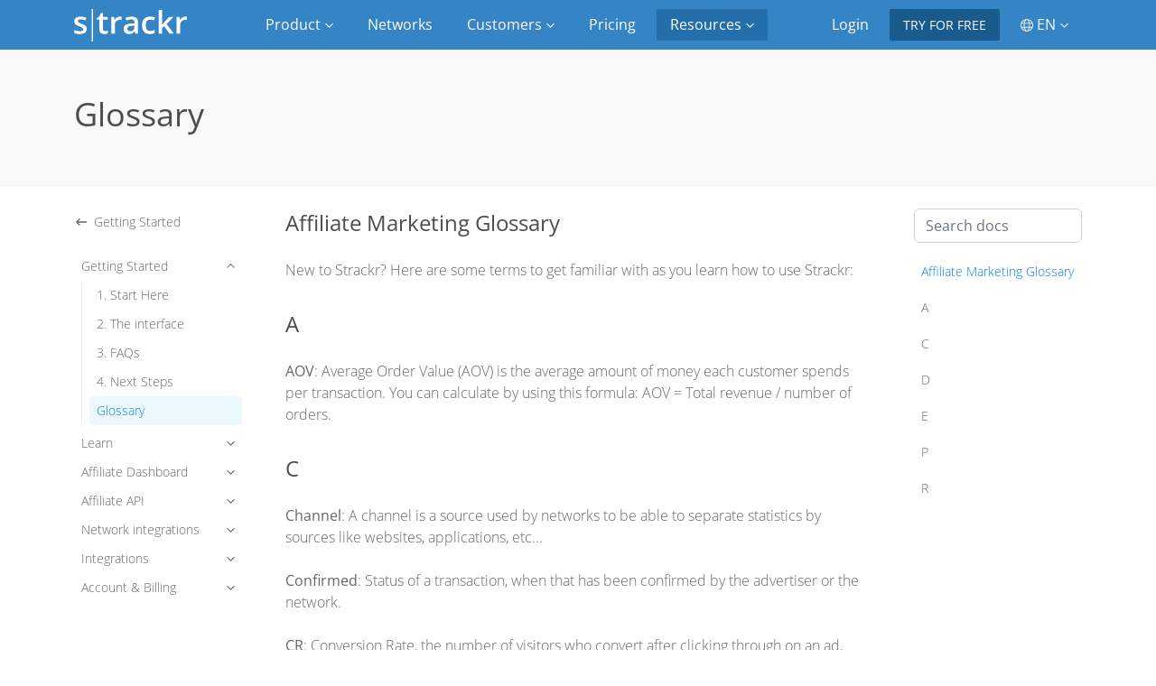

--- FILE ---
content_type: text/html; charset=UTF-8
request_url: https://strackr.com/docs/affiliate-glossary
body_size: 4732
content:
<!doctype html>
<html lang="en">
<head>
    <meta charset="utf-8">
    <meta name="viewport" content="width=device-width, initial-scale=1">
    <title>Glossary - Strackr.com</title>    <meta name="description" content="Glossary - Strackr.com">
<meta name="twitter:title" content="Glossary - Strackr.com">
<meta property="og:title" content="Glossary - Strackr.com">
<meta name="twitter:description" content="Glossary - Strackr.com">
<meta property="og:description" content="Glossary - Strackr.com">
<meta name="twitter:image" content="https://strackr.com/assets/img/social-media.png">
<meta property="og:image" content="https://strackr.com/assets/img/social-media.png">
<meta name="twitter:url" content="https://strackr.com">
<meta property="og:url" content="https://strackr.com">
<meta name="twitter:image" content="Strackr.com">
<meta property="og:site_name" content="Strackr.com">
<meta name="twitter:site" content="@strackr_com">
<meta name="twitter:creator" content="@strackr_com">
<meta name="twitter:card" content="summary_large_image">
<meta property="og:type" content="summary">
<meta property="og:locale" content="en_US">
<meta name="author" content="Julien Hany">    <link href="https://strackr.com/docs/affiliate-glossary" rel="canonical">    <script type="application/ld+json">
    
    {"@context":"https:\/\/schema.org","@type":"Organization","legalName":"Strackr.com (Priice SARL)","url":"https:\/\/strackr.com","logo":"https:\/\/strackr.com\/assets\/svg\/logo.svg","foundingDate":2018,"founders":{"@type":"Person","name":"Julien Hany"},"address":{"@type":"PostalAddress","streetAddress":"10 rue de Penthi\u00e8vre","addressLocality":"Paris","postalCode":"75008","addressCountry":"France"},"contactPoint":{"@type":"ContactPoint","contactType":"Sales","email":"contact@strackr.com"},"sameAs":["https:\/\/twitter.com\/strackr_com"]}
    
</script>    <link rel="shortcut icon" href="/favicon.png" />

        <link href="/assets/fonts/fonts.min.css" rel="stylesheet">

            <script src="https://openpanel.dev/op.js" defer async></script>
        <script>
            window.op =
            window.op ||
            function (...args) {
                (window.op.q = window.op.q || []).push(args);
            };
            window.op('ctor', {
                clientId: '5d3654cf-c503-4e03-ac36-8798beffcca0',
                trackScreenViews: true,
                trackOutgoingLinks: true,
                trackAttributes: true,
            });
        </script>
        <script>(function(w,r){w._rwq=r;w[r]=w[r]||function(){(w[r].q=w[r].q||[]).push(arguments)}})(window,'rewardful');</script>
        <script async src='https://r.wdfl.co/rw.js' data-rewardful='dc241d'></script>
    
    <script type="module" defer src="/assets/strackr/front.ts-8e8d0e11.min.js"></script>    <link href="/assets/strackr/front.ts-564d18cb.min.css" rel="stylesheet" media="screen" type="text/css" /></head>
<body>
<nav id="header" class="navbar navbar-expand-lg navbar-dark sticky-top">
    <div class="container">
        <a class="navbar-brand" href="/"><img src="/assets/svg/logo-white.svg" alt="Strackr.com" loading="lazy"></a>
        <button class="navbar-toggler" type="button" data-bs-toggle="collapse" data-bs-target="#navbars" aria-controls="navbars" aria-expanded="false" aria-label="Toggle navigation">
            <span class="navbar-toggler-icon"></span>
        </button>

        <div class="collapse navbar-collapse" id="navbars">
            <ul class="navbar-nav ml-auto flex-grow-1 justify-content-center">
                                        <li class="nav-item dropdown ms-0 ms-lg-0 ms-xl-2 ms-xxl-3 ">
                            <a class="nav-link text-nowrap" href="#" id="navbarDropdown" role="button" data-toggle="dropdown" aria-haspopup="true" aria-expanded="false">Product <i class="icon icon-chevron-down icon-color-white" aria-hidden="true"></i></a>
                            <div class="dropdown-menu dropdown-menu-xl dropdown-topmenu dropdown-product">
                                <div class="row no-gutters">
                                                                                <div class="col-12"><h6 class="dropdown-header">Features</h6></div>
                                                                                    <div class="col-12 col-md-6">
                                                <a class="dropdown-item " href="/collect-data" >
                                                      <span class="icon-container">
                                                                    <img src="/assets/svg/features/collect-data.svg" alt="Collect data" />
                                                                </span>
                                                                <span class="label-container">
                                                                    <span class="label">Collect data</span>
                                                                    <span class="info">All your networks in one place</span>
                                                                </span>                                                </a>
                                            </div>
                                                                                    <div class="col-12 col-md-6">
                                                <a class="dropdown-item " href="/analyze-data" >
                                                      <span class="icon-container">
                                                                    <img src="/assets/svg/features/analyze-data.svg" alt="Analyze data" />
                                                                </span>
                                                                <span class="label-container">
                                                                    <span class="label">Analyze data</span>
                                                                    <span class="info">Discover new metrics</span>
                                                                </span>                                                </a>
                                            </div>
                                                                                    <div class="col-12 col-md-6">
                                                <a class="dropdown-item " href="/affiliate-api" >
                                                      <span class="icon-container">
                                                                    <img src="/assets/svg/features/api.svg" alt="Connect to our API" />
                                                                </span>
                                                                <span class="label-container">
                                                                    <span class="label">Connect to our API</span>
                                                                    <span class="info">One API to rule them all</span>
                                                                </span>                                                </a>
                                            </div>
                                                                                    <div class="col-12 col-md-6">
                                                <a class="dropdown-item " href="/affiliate-tools" >
                                                      <span class="icon-container">
                                                                    <img src="/assets/svg/features/tools.svg" alt="Publisher tools" />
                                                                </span>
                                                                <span class="label-container">
                                                                    <span class="label">Publisher tools</span>
                                                                    <span class="info">Link building and more</span>
                                                                </span>                                                </a>
                                            </div>
                                                                                    <div class="col-12 col-md-6">
                                                <a class="dropdown-item " href="/segmentation" >
                                                      <span class="icon-container">
                                                                    <img src="/assets/svg/features/segmentation.svg" alt="Segmentation" />
                                                                </span>
                                                                <span class="label-container">
                                                                    <span class="label">Segmentation</span>
                                                                    <span class="info">Organize your advertisers</span>
                                                                </span>                                                </a>
                                            </div>
                                                                                    <div class="col-12 col-md-6">
                                                <a class="dropdown-item " href="/deals" >
                                                      <span class="icon-container">
                                                                    <img src="/assets/svg/features/deals.svg" alt="Latest deals" />
                                                                </span>
                                                                <span class="label-container">
                                                                    <span class="label">Latest deals</span>
                                                                    <span class="info">Find coupons and offers</span>
                                                                </span>                                                </a>
                                            </div>
                                                                                    <div class="col-12"><h6 class="dropdown-header">Integrations</h6></div>
                                                                                    <div class="col-12 col-md-6">
                                                <a class="dropdown-item " href="/mobile" >
                                                      <span class="icon-container">
                                                                    <img src="/assets/svg/integrations/mobile.svg" alt="Mobile app" />
                                                                </span>
                                                                <span class="label-container">
                                                                    <span class="label">Mobile app</span>
                                                                    <span class="info">Affiliate data in your pocket</span>
                                                                </span>                                                </a>
                                            </div>
                                                                                    <div class="col-12 col-md-6">
                                                <a class="dropdown-item " href="/email-report" >
                                                      <span class="icon-container">
                                                                    <img src="/assets/svg/integrations/email.svg" alt="Email reports" />
                                                                </span>
                                                                <span class="label-container">
                                                                    <span class="label">Email reports</span>
                                                                    <span class="info">Key data direct to your inbox</span>
                                                                </span>                                                </a>
                                            </div>
                                                                                    <div class="col-12 col-md-6">
                                                <a class="dropdown-item " href="/slack" >
                                                      <span class="icon-container">
                                                                    <img src="/assets/svg/integrations/slack.svg" alt="Slack" />
                                                                </span>
                                                                <span class="label-container">
                                                                    <span class="label">Slack</span>
                                                                    <span class="info">In-app reports on demand</span>
                                                                </span>                                                </a>
                                            </div>
                                                                                    <div class="col-12 col-md-6">
                                                <a class="dropdown-item " href="/google-analytics" >
                                                      <span class="icon-container">
                                                                    <img src="/assets/svg/integrations/google-analytics.svg" alt="Google Analytics" />
                                                                </span>
                                                                <span class="label-container">
                                                                    <span class="label">Google Analytics</span>
                                                                    <span class="info">Track affiliate sales data</span>
                                                                </span>                                                </a>
                                            </div>
                                                                        </div>
                            </div>
                        </li>
                                                <li class="nav-item ms-0 ms-lg-0 ms-xl-2 ms-xxl-3 ">
                            <a class="nav-link text-nowrap" href="/networks" >
                                Networks                            </a>
                        </li>
                                                <li class="nav-item dropdown ms-0 ms-lg-0 ms-xl-2 ms-xxl-3 ">
                            <a class="nav-link text-nowrap" href="#" id="navbarDropdown" role="button" data-toggle="dropdown" aria-haspopup="true" aria-expanded="false">Customers <i class="icon icon-chevron-down icon-color-white" aria-hidden="true"></i></a>
                            <ul class="dropdown-menu dropdown-topmenu" aria-labelledby="navbarDropdown">
                                                                                                        <a class="dropdown-item " href="/customers#content-creators" >
                                        <span class="icon-container">
                                            <i class="icon icon-newspaper icon-color icon-size-20" aria-hidden="true"></i>
                                        </span>
                                        <span class="label-container">
                                            <span class="label">For Content Creators</span>
                                            <span class="info"></span>
                                        <span>
                                    </a>
                                                                                                            <a class="dropdown-item " href="/customers#media-brands" >
                                        <span class="icon-container">
                                            <i class="icon icon-city icon-color icon-size-20" aria-hidden="true"></i>
                                        </span>
                                        <span class="label-container">
                                            <span class="label">For Media Brands</span>
                                            <span class="info"></span>
                                        <span>
                                    </a>
                                                                                                            <a class="dropdown-item " href="/customers#cashback" >
                                        <span class="icon-container">
                                            <i class="icon icon-money-bill-alt icon-color icon-size-20" aria-hidden="true"></i>
                                        </span>
                                        <span class="label-container">
                                            <span class="label">For Cashback App</span>
                                            <span class="info"></span>
                                        <span>
                                    </a>
                                                                                                            <a class="dropdown-item " href="/customers#coupons" >
                                        <span class="icon-container">
                                            <i class="icon icon-tags icon-color icon-size-20" aria-hidden="true"></i>
                                        </span>
                                        <span class="label-container">
                                            <span class="label">For Couponing</span>
                                            <span class="info"></span>
                                        <span>
                                    </a>
                                                                </ul>
                        </li>
                                                <li class="nav-item ms-0 ms-lg-0 ms-xl-2 ms-xxl-3 ">
                            <a class="nav-link text-nowrap" href="/pricing" >
                                Pricing                            </a>
                        </li>
                                                <li class="nav-item dropdown ms-0 ms-lg-0 ms-xl-2 ms-xxl-3 active">
                            <a class="nav-link text-nowrap" href="#" id="navbarDropdown" role="button" data-toggle="dropdown" aria-haspopup="true" aria-expanded="false">Resources <i class="icon icon-chevron-down icon-color-white" aria-hidden="true"></i></a>
                            <ul class="dropdown-menu dropdown-topmenu" aria-labelledby="navbarDropdown">
                                                                                                        <a class="dropdown-item " href="https://app.strackr.com/?demo" target="_blank">
                                        Live demo                                    </a>
                                                                                                            <a class="dropdown-item " href="/about" >
                                        About us                                    </a>
                                                                                                            <a class="dropdown-item " href="/contact" >
                                        Contact us                                    </a>
                                                                                                            <a class="dropdown-item " href="/blog" >
                                        Blog                                    </a>
                                                                                                            <a class="dropdown-item active" href="/docs" >
                                        Documentation                                    </a>
                                                                                                            <a class="dropdown-item " href="/changelog" >
                                        Changelog                                    </a>
                                                                                                            <a class="dropdown-item " href="https://status.strackr.com/" target="_blank">
                                        Status                                    </a>
                                                                </ul>
                        </li>
                                    </ul>
            <ul class="navbar-nav">
                <li class="nav-item ms-0 ms-lg-0 ms-xl-2 ms-xxl-3"><a class="nav-link" href="https://app.strackr.com/?language=en">Login</a></li>
                <li class="nav-item ms-0 ms-lg-0 ms-xl-2 ms-xxl-3"><a class="nav-link text-nowrap button-signin" href="https://app.strackr.com/signup?language=en&utm_source=strackr.com&utm_medium=menu">Try for free</a></li>
                <li class="nav-item dropdown m-0 ms-2">
                    <a class="nav-link d-flex align-items-center" href="#" role="button" data-toggle="dropdown" aria-haspopup="true" aria-expanded="false">
                        <i class="icon icon-globe icon-size-14 icon-color-white me-1" aria-hidden="true"></i>
                        EN                        <i class="icon icon-chevron-down icon-color-white ms-1" aria-hidden="true"></i>
                    </a>
                    <div class="dropdown-menu dropdown-menu-right">
                        <a class="dropdown-item" href="/">English</a>
                        <a class="dropdown-item" href="/fr/">Français</a>
                    </div>
                </li>
            </ul>
        </div>
    </div>
</nav>
<div id="doc-next" data-app-controller="docs" data-app-action="documentation">
    <div id="doc-next-header" class="bg-color-grey-light">
        <div class="container py-4 py-md-5">
            <div class="row align-items-center">
                <div class="col-12">
                    <h1>Glossary</h1>
                </div>
            </div>
        </div>
    </div>
    <div id="doc-next-content" class="container pb-5 mb-5">
        <div class="row gx-0">
            <div id="doc-next-menu" class="col-12 col-md-2 d-none d-md-block mt-4">
                <div class="doc-breadcrumb mb-3">
                    <a href="/docs" class="text-color-default d-inline-flex align-items-center">
                        <i class="icon icon-long-arrow-left icon-size-14 me-2" aria-hidden="true"></i> Getting Started                    </a>
                </div>
                <div class="sticky-md-top">
                    <div class="d-flex flex-column">
                         <a href="/docs" class="doc-menu d-inline-flex justify-content-between ">
                                            Getting Started
                                            <i class="icon icon-chevron-up align-self-center" aria-hidden="true"></i>
                                       </a><div class="doc-group-menu"><a href="/docs/start-here" class="doc-menu ">
                                                1. Start Here
                                            </a><a href="/docs/interface" class="doc-menu ">
                                                2. The interface
                                            </a><a href="/docs/faqs" class="doc-menu ">
                                                3. FAQs
                                            </a><a href="/docs/next-steps" class="doc-menu ">
                                                4. Next Steps
                                            </a><a href="/docs/affiliate-glossary" class="doc-menu  active">
                                                Glossary
                                            </a></div> <a href="/docs/learn" class="doc-menu d-inline-flex justify-content-between ">
                                            Learn
                                            <i class="icon icon-chevron-down align-self-center" aria-hidden="true"></i>
                                       </a> <a href="/docs/affiliate-dashboard" class="doc-menu d-inline-flex justify-content-between ">
                                            Affiliate Dashboard
                                            <i class="icon icon-chevron-down align-self-center" aria-hidden="true"></i>
                                       </a> <a href="/docs/affiliate-api" class="doc-menu d-inline-flex justify-content-between ">
                                            Affiliate API
                                            <i class="icon icon-chevron-down align-self-center" aria-hidden="true"></i>
                                       </a> <a href="/docs/network-integrations" class="doc-menu d-inline-flex justify-content-between ">
                                            Network integrations
                                            <i class="icon icon-chevron-down align-self-center" aria-hidden="true"></i>
                                       </a> <a href="/docs/integrations" class="doc-menu d-inline-flex justify-content-between ">
                                            Integrations
                                            <i class="icon icon-chevron-down align-self-center" aria-hidden="true"></i>
                                       </a> <a href="/docs/account-and-billing" class="doc-menu d-inline-flex justify-content-between ">
                                            Account & Billing
                                            <i class="icon icon-chevron-down align-self-center" aria-hidden="true"></i>
                                       </a>                    </div>
                </div>
            </div>
            <div class="col-12 col-md-8 mt-4 px-5 doc-content">
                <h2>Affiliate Marketing Glossary</h2>
<p>New to Strackr? Here are some terms to get familiar with as you learn how to use Strackr:</p>
<h2>A</h2>
<p><strong>AOV</strong>: Average Order Value (AOV) is the average amount of money each customer spends per transaction. You can calculate by using this formula: AOV = Total revenue / number of orders.</p>
<h2>C</h2>
<p><strong>Channel</strong>: A channel is a source used by networks to be able to separate statistics by sources like websites, applications, etc...</p>
<p><strong>Confirmed</strong>: Status of a transaction, when that has been confirmed by the advertiser or the network.</p>
<p><strong>CR</strong>: Conversion Rate, the number of visitors who convert after clicking through on an ad, divided by the total number of click throughs to a site for that ad. (Expressed as: total click throughs that convert / total click throughs for that ad = conversion rate.)</p>
<p><strong>Custom</strong>: A custom is a Strackr common names for Subid, afftrack, clickref or other name used by networks.  </p>
<h2>D</h2>
<p><strong>Declined</strong>: Status of a transaction, when that has been declined by the advertiser or the network.</p>
<h2>E</h2>
<p><strong>EPC</strong>: Earnings Per Click, earnings or average pay out per clicks.</p>
<h2>P</h2>
<p><strong>Pending</strong>: Status of a transaction, when that has been generated but is not yet confirmed or declined.</p>
<h2>R</h2>
<p><strong>Revenue</strong>: This is the total revenue from confirmed and pending transactions.</p>
<p><strong>Revshare</strong>: Revenue Share.</p>            </div>
            <div id="table-content-next" class="col-12 col-md-2 d-none d-md-block mt-4">
                <div class="sticky-md-top">
                    <div class="doc-search input-group-sm mb-3"></div>
                        <ol></ol>
                </div>
            </div>
        </div>
    </div>
</div>

<div class="section section-getstarted bg-color-grey-light">
    <div class="container">
        <div class="row">
            <div class="col-12 col-md-4">
                <h4 class="mb-2 mb-md-3">Get started for free</h4>
                <p>30 days free trial, no credit card required. Connect to your networks within minutes — and cancel anytime.</p>
                <p class="mt-2 mt-md-3 mb-0"><a class="btn btn-default btn-cta px-3" href="https://app.strackr.com/signup?language=en&utm_source=strackr.com&utm_medium=getstarted">Try for free</a></p>
            </div>
            <div class="col-12 col-md-4 mt-5 mt-md-0">
                <h4 class="mb-2 mb-md-3">Try the live demo</h4>
                <p>Not quite ready to sign up? Take a test drive of the Strackr dashboard in our interactive live demo.</p>
                <p class="mt-2 mt-md-3 mb-0"><a class="btn btn-default btn-cta px-3" href="https://app.strackr.com/?demo">See the live demo</a></p>
            </div>
            <div class="col-12 col-md-4 mt-5 mt-md-0">
                <h4 class="mb-2 mb-md-3">Still have questions?</h4>
                <p>If there’s anything else you want to know about Strackr, contact us and we’ll be happy to fill you in.</p>
                <p class="mt-2 mt-md-3 mb-0"><a class="btn btn-default btn-cta px-3" href="/contact">Contact us</a></p>
            </div>
        </div>
    </div>
</div>

<div class="container">
    <footer class="row">
            <div class="col-md-2 col-6">
            <ul class="list-unstyled">
                <li>Features</li>
                <li><a href="/collect-data" >Collect data</a></li><li><a href="/analyze-data" >Analyze data</a></li><li><a href="/affiliate-api" >Affiliate API</a></li><li><a href="/affiliate-tools" >Affiliate tools</a></li><li><a href="/segmentation" >Segmentation</a></li><li><a href="/deals" >Deals</a></li>            </ul>
        </div>
                <div class="col-md-2 col-6">
            <ul class="list-unstyled">
                <li>Solutions</li>
                <li><a href="/pricing" >Pricing</a></li><li><a href="/networks" >Networks</a></li><li><a href="/customers" >Customers</a></li>            </ul>
        </div>
                <div class="col-md-2 col-6">
            <ul class="list-unstyled">
                <li>Resources</li>
                <li><a href="/blog" >Blog</a></li><li><a href="/docs" >Documentation</a></li><li><a href="/changelog" >Changelog</a></li><li><a href="https://status.strackr.com/" target="_blank">Status</a></li>            </ul>
        </div>
                <div class="col-md-2 col-6">
            <ul class="list-unstyled">
                <li>Legal</li>
                <li><a href="/legal/terms" target="_blank">Terms of Service</a></li><li><a href="/legal/privacy" target="_blank">Privacy Policy</a></li><li><a href="/legal/gdpr" target="_blank">GDPR Compliance</a></li><li><a href="/legal/dpa" target="_blank">Data Processing Agreement</a></li>            </ul>
        </div>
                <div class="col-md-2 col-6">
            <ul class="list-unstyled">
                <li>Company</li>
                <li><a href="/about" >About us</a></li><li><a href="/contact" >Contact us</a></li><li><a href="https://strackr.getrewardful.com/signup" target="_blank">Affiliate Program</a></li>            </ul>
        </div>
            <div class="col-md-2 col-12">
        <div class="float-start float-md-end">
            <a href="/" class="d-inline logo"><img class="d-block" src="/assets/svg/logo.svg" alt="Strackr.com" loading="lazy"></a>
            <span class="d-block">Made in France</span>
            <span class="d-block">© 2018-2026</span>
        </div>
    </div>
</footer></div>

</body>
</html>

--- FILE ---
content_type: text/css
request_url: https://strackr.com/assets/fonts/fonts.min.css
body_size: 113
content:
@font-face{font-family:'Open Sans';font-style:normal;font-weight:300;src:local(''),url('/assets/fonts/open-sans-v27-latin-300.woff2') format('woff2'),url('/assets/fonts/open-sans-v27-latin-300.woff') format('woff');font-display:swap}@font-face{font-family:'Open Sans';font-style:normal;font-weight:400;src:local(''),url('/assets/fonts/open-sans-v27-latin-regular.woff2') format('woff2'),url('/assets/fonts/open-sans-v27-latin-regular.woff') format('woff');font-display:swap}@font-face{font-family:'Open Sans';font-style:normal;font-weight:500;src:local(''),url('/assets/fonts/open-sans-v27-latin-500.woff2') format('woff2'),url('/assets/fonts/open-sans-v27-latin-500.woff') format('woff');font-display:swap}@font-face{font-family:'Open Sans';font-style:normal;font-weight:600;src:local(''),url('/assets/fonts/open-sans-v27-latin-600.woff2') format('woff2'),url('/assets/fonts/open-sans-v27-latin-600.woff') format('woff');font-display:swap}@font-face{font-family:'Open Sans';font-style:normal;font-weight:700;src:local(''),url('/assets/fonts/open-sans-v27-latin-700.woff2') format('woff2'),url('/assets/fonts/open-sans-v27-latin-700.woff') format('woff');font-display:swap}@font-face{font-family:'Open Sans';font-style:normal;font-weight:800;src:local(''),url('/assets/fonts/open-sans-v27-latin-800.woff2') format('woff2'),url('/assets/fonts/open-sans-v27-latin-800.woff') format('woff');font-display:swap}@font-face{font-family:'Open Sans';font-style:italic;font-weight:300;src:local(''),url('/assets/fonts/open-sans-v27-latin-300italic.woff2') format('woff2'),url('/assets/fonts/open-sans-v27-latin-300italic.woff') format('woff');font-display:swap}@font-face{font-family:'Open Sans';font-style:italic;font-weight:500;src:local(''),url('/assets/fonts/open-sans-v27-latin-500italic.woff2') format('woff2'),url('/assets/fonts/open-sans-v27-latin-500italic.woff') format('woff');font-display:swap}@font-face{font-family:'Open Sans';font-style:italic;font-weight:400;src:local(''),url('/assets/fonts/open-sans-v27-latin-italic.woff2') format('woff2'),url('/assets/fonts/open-sans-v27-latin-italic.woff') format('woff');font-display:swap}@font-face{font-family:'Open Sans';font-style:italic;font-weight:600;src:local(''),url('/assets/fonts/open-sans-v27-latin-600italic.woff2') format('woff2'),url('/assets/fonts/open-sans-v27-latin-600italic.woff') format('woff');font-display:swap}@font-face{font-family:'Open Sans';font-style:italic;font-weight:700;src:local(''),url('/assets/fonts/open-sans-v27-latin-700italic.woff2') format('woff2'),url('/assets/fonts/open-sans-v27-latin-700italic.woff') format('woff');font-display:swap}@font-face{font-family:'Open Sans';font-style:italic;font-weight:800;src:local(''),url('/assets/fonts/open-sans-v27-latin-800italic.woff2') format('woff2'),url('/assets/fonts/open-sans-v27-latin-800italic.woff') format('woff');font-display:swap}

--- FILE ---
content_type: application/javascript; charset=utf-8
request_url: https://openpanel.dev/op.js
body_size: 1385
content:
"use strict";(()=>{function v(r){return Promise.all(Object.entries(r).map(async([e,i])=>[e,await i??""])).then(e=>Object.fromEntries(e))}function m(r){let e={"Content-Type":"application/json"};return{headers:e,async fetch(i,t,n){let s=`${r}${i}`,o,a=await v(e);return new Promise(p=>{let c=l=>{clearTimeout(o),fetch(s,{headers:a,method:"POST",body:JSON.stringify(t??{}),keepalive:!0,...n??{}}).then(async d=>{if(d.status===401)return null;if(d.status!==200&&d.status!==202)return h(l,p);let g=await d.text();if(!g)return p(null);p(g)}).catch(()=>h(l,p))};function h(l,d){if(l>1)return d(null);o=setTimeout(()=>{c(l+1)},Math.pow(2,l)*500)}c(0)})}}}var u=class{constructor(e){this.state={properties:{}};this.options=e,this.api=m(e.url??"https://api.openpanel.dev"),this.api.headers["openpanel-client-id"]=e.clientId,this.options.clientSecret&&(this.api.headers["openpanel-client-secret"]=this.options.clientSecret)}setProfileId(e){this.state.profileId=e}setProfile(e){this.setProfileId(e.profileId),this.api.fetch("/profile",{...e,properties:{...this.state.properties,...e.properties}})}increment(e,i,t){let n=t?.profileId??this.state.profileId;if(!n)return console.log("No profile id");this.api.fetch("/profile/increment",{profileId:n,property:e,value:i})}decrement(e,i,t){let n=t?.profileId??this.state.profileId;if(!n)return console.log("No profile id");this.api.fetch("/profile/decrement",{profileId:n,property:e,value:i})}event(e,i){let t=i?.profileId??this.state.profileId;delete i?.profileId,this.api.fetch("/event",{name:e,properties:{...this.state.properties,...i??{}},timestamp:this.timestamp(),deviceId:this.getDeviceId(),profileId:t}).then(n=>{this.options.setDeviceId&&n&&this.options.setDeviceId(n)})}setGlobalProperties(e){this.state.properties={...this.state.properties,...e}}clear(){this.state.deviceId=void 0,this.state.profileId=void 0,this.options.removeDeviceId&&this.options.removeDeviceId()}timestamp(){return new Date().toISOString()}getDeviceId(){if(this.state.deviceId)return this.state.deviceId;this.options.getDeviceId&&(this.state.deviceId=this.options.getDeviceId()||void 0)}};function b(r){return r.replace(/([-_][a-z])/gi,e=>e.toUpperCase().replace("-","").replace("_",""))}var f=class extends u{constructor(i){super(i);this.lastPath="";this.isServer()||(this.setGlobalProperties({__referrer:document.referrer}),this.options.trackOutgoingLinks&&this.trackOutgoingLinks(),this.options.trackScreenViews&&this.trackScreenViews(),this.options.trackAttributes&&this.trackAttributes())}debounce(i,t){clearTimeout(this.debounceTimer),this.debounceTimer=setTimeout(i,t)}isServer(){return typeof document>"u"}trackOutgoingLinks(){this.isServer()||document.addEventListener("click",i=>{let t=i.target,n=t.closest("a");if(n&&t){let s=n.getAttribute("href");s?.startsWith("http")&&super.event("link_out",{href:s,text:n.innerText||n.getAttribute("title")||t.getAttribute("alt")||t.getAttribute("title")})}})}trackScreenViews(){if(this.isServer())return;let i=history.pushState;history.pushState=function(...o){let a=i.apply(this,o);return window.dispatchEvent(new Event("pushstate")),window.dispatchEvent(new Event("locationchange")),a};let t=history.replaceState;history.replaceState=function(...o){let a=t.apply(this,o);return window.dispatchEvent(new Event("replacestate")),window.dispatchEvent(new Event("locationchange")),a},window.addEventListener("popstate",function(){window.dispatchEvent(new Event("locationchange"))});let n=()=>this.debounce(()=>this.screenView(),50);this.options.hash?window.addEventListener("hashchange",n):window.addEventListener("locationchange",n),setTimeout(()=>n(),50)}trackAttributes(){this.isServer()||document.addEventListener("click",i=>{let t=i.target,n=t.closest("button"),s=t.closest("a"),o=n?.getAttribute("data-event")?n:s?.getAttribute("data-event")?s:null;if(o){let a={};for(let c of o.attributes)c.name.startsWith("data-")&&c.name!=="data-event"&&(a[b(c.name.replace(/^data-/,""))]=c.value);let p=o.getAttribute("data-event");p&&super.event(p,a)}})}screenView(i){if(this.isServer())return;let t=window.location.href;this.lastPath!==t&&(this.lastPath=t,super.event("screen_view",{...i??{},__path:t,__title:document.title}))}};(r=>{if(r.op&&"q"in r.op){let e=r.op.q||[],i=new f(e.shift()[1]);e.forEach(t=>{t[0]in i&&i[t[0]](...t.slice(1))}),r.op=(t,...n)=>{let s=i[t].bind(i);typeof s=="function"&&s(...n)}}})(window);})();
//# sourceMappingURL=cdn.global.js.map

--- FILE ---
content_type: image/svg+xml
request_url: https://strackr.com/assets/svg/features/api.svg
body_size: 1284
content:
<svg width="70" height="70" viewBox="0 0 70 70" fill="none" xmlns="http://www.w3.org/2000/svg">
<circle cx="35" cy="35" r="35" fill="#EBF9FC"/>
<g clip-path="url(#clip0_233_48)">
<path opacity="0.4" d="M41.6875 17C41.1073 17 40.5509 17.2305 40.1407 17.6407C39.7305 18.0509 39.5 18.6073 39.5 19.1875V27.9375H43.875V19.1875C43.875 18.6073 43.6445 18.0509 43.2343 17.6407C42.8241 17.2305 42.2677 17 41.6875 17V17ZM28.5625 17C27.9823 17 27.4259 17.2305 27.0157 17.6407C26.6055 18.0509 26.375 18.6073 26.375 19.1875V27.9375H30.75V19.1875C30.75 18.6073 30.5195 18.0509 30.1093 17.6407C29.6991 17.2305 29.1427 17 28.5625 17V17Z" fill="#36BEDF"/>
<path d="M48.25 29.0313V31.2188C48.25 31.5088 48.1348 31.787 47.9297 31.9921C47.7245 32.1973 47.4463 32.3125 47.1563 32.3125H46.0625V34.5C46.0621 37.0212 45.1911 39.4649 43.5968 41.418C42.0024 43.371 39.7826 44.7136 37.3125 45.2188V52H32.9375V45.2188C30.4674 44.7136 28.2476 43.371 26.6532 41.418C25.0589 39.4649 24.1879 37.0212 24.1875 34.5V32.3125H23.0938C22.8037 32.3125 22.5255 32.1973 22.3204 31.9921C22.1152 31.787 22 31.5088 22 31.2188V29.0313C22 28.7412 22.1152 28.463 22.3204 28.2579C22.5255 28.0527 22.8037 27.9375 23.0938 27.9375H47.1563C47.4463 27.9375 47.7245 28.0527 47.9297 28.2579C48.1348 28.463 48.25 28.7412 48.25 29.0313Z" fill="#36BEDF"/>
</g>
<defs>
<clipPath id="clip0_233_48">
<rect width="26.25" height="35" fill="white" transform="translate(22 17)"/>
</clipPath>
</defs>
</svg>


--- FILE ---
content_type: text/javascript
request_url: https://strackr.com/assets/strackr/front.ts-8e8d0e11.min.js
body_size: 28596
content:
import{l as C,D as Pi,k as xi}from"./preact-6a3177f7.min.js";const ki="modulepreload",Pn={},Mi="/assets/strackr/",Ri=function(t,e){return!e||e.length===0?t():Promise.all(e.map(s=>{if(s=`${Mi}${s}`,s in Pn)return;Pn[s]=!0;const i=s.endsWith(".css"),r=i?'[rel="stylesheet"]':"";if(document.querySelector(`link[href="${s}"]${r}`))return;const o=document.createElement("link");if(o.rel=i?"stylesheet":ki,i||(o.as="script",o.crossOrigin=""),o.href=s,document.head.appendChild(o),i)return new Promise((a,c)=>{o.addEventListener("load",a),o.addEventListener("error",()=>c(new Error(`Unable to preload CSS for ${s}`)))})})).then(()=>t())};var x="top",R="bottom",V="right",k="left",ye="auto",Vt=[x,R,V,k],vt="start",$t="end",Ts="clippingParents",sn="viewport",Ct="popper",ws="reference",ze=Vt.reduce(function(n,t){return n.concat([t+"-"+vt,t+"-"+$t])},[]),rn=[].concat(Vt,[ye]).reduce(function(n,t){return n.concat([t,t+"-"+vt,t+"-"+$t])},[]),Ns="beforeRead",Os="read",Cs="afterRead",Ss="beforeMain",Ls="main",Ds="afterMain",$s="beforeWrite",Is="write",Ps="afterWrite",xs=[Ns,Os,Cs,Ss,Ls,Ds,$s,Is,Ps];function G(n){return n?(n.nodeName||"").toLowerCase():null}function j(n){if(n==null)return window;if(n.toString()!=="[object Window]"){var t=n.ownerDocument;return t&&t.defaultView||window}return n}function bt(n){var t=j(n).Element;return n instanceof t||n instanceof Element}function H(n){var t=j(n).HTMLElement;return n instanceof t||n instanceof HTMLElement}function on(n){if(typeof ShadowRoot=="undefined")return!1;var t=j(n).ShadowRoot;return n instanceof t||n instanceof ShadowRoot}function Vi(n){var t=n.state;Object.keys(t.elements).forEach(function(e){var s=t.styles[e]||{},i=t.attributes[e]||{},r=t.elements[e];!H(r)||!G(r)||(Object.assign(r.style,s),Object.keys(i).forEach(function(o){var a=i[o];a===!1?r.removeAttribute(o):r.setAttribute(o,a===!0?"":a)}))})}function Hi(n){var t=n.state,e={popper:{position:t.options.strategy,left:"0",top:"0",margin:"0"},arrow:{position:"absolute"},reference:{}};return Object.assign(t.elements.popper.style,e.popper),t.styles=e,t.elements.arrow&&Object.assign(t.elements.arrow.style,e.arrow),function(){Object.keys(t.elements).forEach(function(s){var i=t.elements[s],r=t.attributes[s]||{},o=Object.keys(t.styles.hasOwnProperty(s)?t.styles[s]:e[s]),a=o.reduce(function(c,d){return c[d]="",c},{});!H(i)||!G(i)||(Object.assign(i.style,a),Object.keys(r).forEach(function(c){i.removeAttribute(c)}))})}}var an={name:"applyStyles",enabled:!0,phase:"write",fn:Vi,effect:Hi,requires:["computeStyles"]};function U(n){return n.split("-")[0]}var Et=Math.max,ge=Math.min,It=Math.round;function Ge(){var n=navigator.userAgentData;return n!=null&&n.brands?n.brands.map(function(t){return t.brand+"/"+t.version}).join(" "):navigator.userAgent}function ks(){return!/^((?!chrome|android).)*safari/i.test(Ge())}function Pt(n,t,e){t===void 0&&(t=!1),e===void 0&&(e=!1);var s=n.getBoundingClientRect(),i=1,r=1;t&&H(n)&&(i=n.offsetWidth>0&&It(s.width)/n.offsetWidth||1,r=n.offsetHeight>0&&It(s.height)/n.offsetHeight||1);var o=bt(n)?j(n):window,a=o.visualViewport,c=!ks()&&e,d=(s.left+(c&&a?a.offsetLeft:0))/i,l=(s.top+(c&&a?a.offsetTop:0))/r,_=s.width/i,p=s.height/r;return{width:_,height:p,top:l,right:d+_,bottom:l+p,left:d,x:d,y:l}}function cn(n){var t=Pt(n),e=n.offsetWidth,s=n.offsetHeight;return Math.abs(t.width-e)<=1&&(e=t.width),Math.abs(t.height-s)<=1&&(s=t.height),{x:n.offsetLeft,y:n.offsetTop,width:e,height:s}}function Ms(n,t){var e=t.getRootNode&&t.getRootNode();if(n.contains(t))return!0;if(e&&on(e)){var s=t;do{if(s&&n.isSameNode(s))return!0;s=s.parentNode||s.host}while(s)}return!1}function et(n){return j(n).getComputedStyle(n)}function Wi(n){return["table","td","th"].indexOf(G(n))>=0}function ct(n){return((bt(n)?n.ownerDocument:n.document)||window.document).documentElement}function Te(n){return G(n)==="html"?n:n.assignedSlot||n.parentNode||(on(n)?n.host:null)||ct(n)}function xn(n){return!H(n)||et(n).position==="fixed"?null:n.offsetParent}function ji(n){var t=/firefox/i.test(Ge()),e=/Trident/i.test(Ge());if(e&&H(n)){var s=et(n);if(s.position==="fixed")return null}var i=Te(n);for(on(i)&&(i=i.host);H(i)&&["html","body"].indexOf(G(i))<0;){var r=et(i);if(r.transform!=="none"||r.perspective!=="none"||r.contain==="paint"||["transform","perspective"].indexOf(r.willChange)!==-1||t&&r.willChange==="filter"||t&&r.filter&&r.filter!=="none")return i;i=i.parentNode}return null}function Gt(n){for(var t=j(n),e=xn(n);e&&Wi(e)&&et(e).position==="static";)e=xn(e);return e&&(G(e)==="html"||G(e)==="body"&&et(e).position==="static")?t:e||ji(n)||t}function ln(n){return["top","bottom"].indexOf(n)>=0?"x":"y"}function qt(n,t,e){return Et(n,ge(t,e))}function Bi(n,t,e){var s=qt(n,t,e);return s>e?e:s}function Rs(){return{top:0,right:0,bottom:0,left:0}}function Vs(n){return Object.assign({},Rs(),n)}function Hs(n,t){return t.reduce(function(e,s){return e[s]=n,e},{})}var Fi=function(t,e){return t=typeof t=="function"?t(Object.assign({},e.rects,{placement:e.placement})):t,Vs(typeof t!="number"?t:Hs(t,Vt))};function Ki(n){var t,e=n.state,s=n.name,i=n.options,r=e.elements.arrow,o=e.modifiersData.popperOffsets,a=U(e.placement),c=ln(a),d=[k,V].indexOf(a)>=0,l=d?"height":"width";if(!(!r||!o)){var _=Fi(i.padding,e),p=cn(r),f=c==="y"?x:k,v=c==="y"?R:V,h=e.rects.reference[l]+e.rects.reference[c]-o[c]-e.rects.popper[l],m=o[c]-e.rects.reference[c],b=Gt(r),A=b?c==="y"?b.clientHeight||0:b.clientWidth||0:0,y=h/2-m/2,g=_[f],T=A-p[l]-_[v],w=A/2-p[l]/2+y,N=qt(g,w,T),D=c;e.modifiersData[s]=(t={},t[D]=N,t.centerOffset=N-w,t)}}function Yi(n){var t=n.state,e=n.options,s=e.element,i=s===void 0?"[data-popper-arrow]":s;i!=null&&(typeof i=="string"&&(i=t.elements.popper.querySelector(i),!i)||!Ms(t.elements.popper,i)||(t.elements.arrow=i))}var Ws={name:"arrow",enabled:!0,phase:"main",fn:Ki,effect:Yi,requires:["popperOffsets"],requiresIfExists:["preventOverflow"]};function xt(n){return n.split("-")[1]}var qi={top:"auto",right:"auto",bottom:"auto",left:"auto"};function Ui(n){var t=n.x,e=n.y,s=window,i=s.devicePixelRatio||1;return{x:It(t*i)/i||0,y:It(e*i)/i||0}}function kn(n){var t,e=n.popper,s=n.popperRect,i=n.placement,r=n.variation,o=n.offsets,a=n.position,c=n.gpuAcceleration,d=n.adaptive,l=n.roundOffsets,_=n.isFixed,p=o.x,f=p===void 0?0:p,v=o.y,h=v===void 0?0:v,m=typeof l=="function"?l({x:f,y:h}):{x:f,y:h};f=m.x,h=m.y;var b=o.hasOwnProperty("x"),A=o.hasOwnProperty("y"),y=k,g=x,T=window;if(d){var w=Gt(e),N="clientHeight",D="clientWidth";if(w===j(e)&&(w=ct(e),et(w).position!=="static"&&a==="absolute"&&(N="scrollHeight",D="scrollWidth")),w=w,i===x||(i===k||i===V)&&r===$t){g=R;var L=_&&w===T&&T.visualViewport?T.visualViewport.height:w[N];h-=L-s.height,h*=c?1:-1}if(i===k||(i===x||i===R)&&r===$t){y=V;var S=_&&w===T&&T.visualViewport?T.visualViewport.width:w[D];f-=S-s.width,f*=c?1:-1}}var $=Object.assign({position:a},d&&qi),F=l===!0?Ui({x:f,y:h}):{x:f,y:h};if(f=F.x,h=F.y,c){var I;return Object.assign({},$,(I={},I[g]=A?"0":"",I[y]=b?"0":"",I.transform=(T.devicePixelRatio||1)<=1?"translate("+f+"px, "+h+"px)":"translate3d("+f+"px, "+h+"px, 0)",I))}return Object.assign({},$,(t={},t[g]=A?h+"px":"",t[y]=b?f+"px":"",t.transform="",t))}function zi(n){var t=n.state,e=n.options,s=e.gpuAcceleration,i=s===void 0?!0:s,r=e.adaptive,o=r===void 0?!0:r,a=e.roundOffsets,c=a===void 0?!0:a,d={placement:U(t.placement),variation:xt(t.placement),popper:t.elements.popper,popperRect:t.rects.popper,gpuAcceleration:i,isFixed:t.options.strategy==="fixed"};t.modifiersData.popperOffsets!=null&&(t.styles.popper=Object.assign({},t.styles.popper,kn(Object.assign({},d,{offsets:t.modifiersData.popperOffsets,position:t.options.strategy,adaptive:o,roundOffsets:c})))),t.modifiersData.arrow!=null&&(t.styles.arrow=Object.assign({},t.styles.arrow,kn(Object.assign({},d,{offsets:t.modifiersData.arrow,position:"absolute",adaptive:!1,roundOffsets:c})))),t.attributes.popper=Object.assign({},t.attributes.popper,{"data-popper-placement":t.placement})}var un={name:"computeStyles",enabled:!0,phase:"beforeWrite",fn:zi,data:{}},re={passive:!0};function Gi(n){var t=n.state,e=n.instance,s=n.options,i=s.scroll,r=i===void 0?!0:i,o=s.resize,a=o===void 0?!0:o,c=j(t.elements.popper),d=[].concat(t.scrollParents.reference,t.scrollParents.popper);return r&&d.forEach(function(l){l.addEventListener("scroll",e.update,re)}),a&&c.addEventListener("resize",e.update,re),function(){r&&d.forEach(function(l){l.removeEventListener("scroll",e.update,re)}),a&&c.removeEventListener("resize",e.update,re)}}var dn={name:"eventListeners",enabled:!0,phase:"write",fn:function(){},effect:Gi,data:{}},Xi={left:"right",right:"left",bottom:"top",top:"bottom"};function he(n){return n.replace(/left|right|bottom|top/g,function(t){return Xi[t]})}var Qi={start:"end",end:"start"};function Mn(n){return n.replace(/start|end/g,function(t){return Qi[t]})}function hn(n){var t=j(n),e=t.pageXOffset,s=t.pageYOffset;return{scrollLeft:e,scrollTop:s}}function fn(n){return Pt(ct(n)).left+hn(n).scrollLeft}function Ji(n,t){var e=j(n),s=ct(n),i=e.visualViewport,r=s.clientWidth,o=s.clientHeight,a=0,c=0;if(i){r=i.width,o=i.height;var d=ks();(d||!d&&t==="fixed")&&(a=i.offsetLeft,c=i.offsetTop)}return{width:r,height:o,x:a+fn(n),y:c}}function Zi(n){var t,e=ct(n),s=hn(n),i=(t=n.ownerDocument)==null?void 0:t.body,r=Et(e.scrollWidth,e.clientWidth,i?i.scrollWidth:0,i?i.clientWidth:0),o=Et(e.scrollHeight,e.clientHeight,i?i.scrollHeight:0,i?i.clientHeight:0),a=-s.scrollLeft+fn(n),c=-s.scrollTop;return et(i||e).direction==="rtl"&&(a+=Et(e.clientWidth,i?i.clientWidth:0)-r),{width:r,height:o,x:a,y:c}}function pn(n){var t=et(n),e=t.overflow,s=t.overflowX,i=t.overflowY;return/auto|scroll|overlay|hidden/.test(e+i+s)}function js(n){return["html","body","#document"].indexOf(G(n))>=0?n.ownerDocument.body:H(n)&&pn(n)?n:js(Te(n))}function Ut(n,t){var e;t===void 0&&(t=[]);var s=js(n),i=s===((e=n.ownerDocument)==null?void 0:e.body),r=j(s),o=i?[r].concat(r.visualViewport||[],pn(s)?s:[]):s,a=t.concat(o);return i?a:a.concat(Ut(Te(o)))}function Xe(n){return Object.assign({},n,{left:n.x,top:n.y,right:n.x+n.width,bottom:n.y+n.height})}function tr(n,t){var e=Pt(n,!1,t==="fixed");return e.top=e.top+n.clientTop,e.left=e.left+n.clientLeft,e.bottom=e.top+n.clientHeight,e.right=e.left+n.clientWidth,e.width=n.clientWidth,e.height=n.clientHeight,e.x=e.left,e.y=e.top,e}function Rn(n,t,e){return t===sn?Xe(Ji(n,e)):bt(t)?tr(t,e):Xe(Zi(ct(n)))}function er(n){var t=Ut(Te(n)),e=["absolute","fixed"].indexOf(et(n).position)>=0,s=e&&H(n)?Gt(n):n;return bt(s)?t.filter(function(i){return bt(i)&&Ms(i,s)&&G(i)!=="body"}):[]}function nr(n,t,e,s){var i=t==="clippingParents"?er(n):[].concat(t),r=[].concat(i,[e]),o=r[0],a=r.reduce(function(c,d){var l=Rn(n,d,s);return c.top=Et(l.top,c.top),c.right=ge(l.right,c.right),c.bottom=ge(l.bottom,c.bottom),c.left=Et(l.left,c.left),c},Rn(n,o,s));return a.width=a.right-a.left,a.height=a.bottom-a.top,a.x=a.left,a.y=a.top,a}function Bs(n){var t=n.reference,e=n.element,s=n.placement,i=s?U(s):null,r=s?xt(s):null,o=t.x+t.width/2-e.width/2,a=t.y+t.height/2-e.height/2,c;switch(i){case x:c={x:o,y:t.y-e.height};break;case R:c={x:o,y:t.y+t.height};break;case V:c={x:t.x+t.width,y:a};break;case k:c={x:t.x-e.width,y:a};break;default:c={x:t.x,y:t.y}}var d=i?ln(i):null;if(d!=null){var l=d==="y"?"height":"width";switch(r){case vt:c[d]=c[d]-(t[l]/2-e[l]/2);break;case $t:c[d]=c[d]+(t[l]/2-e[l]/2);break}}return c}function kt(n,t){t===void 0&&(t={});var e=t,s=e.placement,i=s===void 0?n.placement:s,r=e.strategy,o=r===void 0?n.strategy:r,a=e.boundary,c=a===void 0?Ts:a,d=e.rootBoundary,l=d===void 0?sn:d,_=e.elementContext,p=_===void 0?Ct:_,f=e.altBoundary,v=f===void 0?!1:f,h=e.padding,m=h===void 0?0:h,b=Vs(typeof m!="number"?m:Hs(m,Vt)),A=p===Ct?ws:Ct,y=n.rects.popper,g=n.elements[v?A:p],T=nr(bt(g)?g:g.contextElement||ct(n.elements.popper),c,l,o),w=Pt(n.elements.reference),N=Bs({reference:w,element:y,strategy:"absolute",placement:i}),D=Xe(Object.assign({},y,N)),L=p===Ct?D:w,S={top:T.top-L.top+b.top,bottom:L.bottom-T.bottom+b.bottom,left:T.left-L.left+b.left,right:L.right-T.right+b.right},$=n.modifiersData.offset;if(p===Ct&&$){var F=$[i];Object.keys(S).forEach(function(I){var dt=[V,R].indexOf(I)>=0?1:-1,ht=[x,R].indexOf(I)>=0?"y":"x";S[I]+=F[ht]*dt})}return S}function sr(n,t){t===void 0&&(t={});var e=t,s=e.placement,i=e.boundary,r=e.rootBoundary,o=e.padding,a=e.flipVariations,c=e.allowedAutoPlacements,d=c===void 0?rn:c,l=xt(s),_=l?a?ze:ze.filter(function(v){return xt(v)===l}):Vt,p=_.filter(function(v){return d.indexOf(v)>=0});p.length===0&&(p=_);var f=p.reduce(function(v,h){return v[h]=kt(n,{placement:h,boundary:i,rootBoundary:r,padding:o})[U(h)],v},{});return Object.keys(f).sort(function(v,h){return f[v]-f[h]})}function ir(n){if(U(n)===ye)return[];var t=he(n);return[Mn(n),t,Mn(t)]}function rr(n){var t=n.state,e=n.options,s=n.name;if(!t.modifiersData[s]._skip){for(var i=e.mainAxis,r=i===void 0?!0:i,o=e.altAxis,a=o===void 0?!0:o,c=e.fallbackPlacements,d=e.padding,l=e.boundary,_=e.rootBoundary,p=e.altBoundary,f=e.flipVariations,v=f===void 0?!0:f,h=e.allowedAutoPlacements,m=t.options.placement,b=U(m),A=b===m,y=c||(A||!v?[he(m)]:ir(m)),g=[m].concat(y).reduce(function(wt,st){return wt.concat(U(st)===ye?sr(t,{placement:st,boundary:l,rootBoundary:_,padding:d,flipVariations:v,allowedAutoPlacements:h}):st)},[]),T=t.rects.reference,w=t.rects.popper,N=new Map,D=!0,L=g[0],S=0;S<g.length;S++){var $=g[S],F=U($),I=xt($)===vt,dt=[x,R].indexOf(F)>=0,ht=dt?"width":"height",M=kt(t,{placement:$,boundary:l,rootBoundary:_,altBoundary:p,padding:d}),K=dt?I?V:k:I?R:x;T[ht]>w[ht]&&(K=he(K));var te=he(K),ft=[];if(r&&ft.push(M[F]<=0),a&&ft.push(M[K]<=0,M[te]<=0),ft.every(function(wt){return wt})){L=$,D=!1;break}N.set($,ft)}if(D)for(var ee=v?3:1,De=function(st){var Bt=g.find(function(se){var pt=N.get(se);if(pt)return pt.slice(0,st).every(function($e){return $e})});if(Bt)return L=Bt,"break"},jt=ee;jt>0;jt--){var ne=De(jt);if(ne==="break")break}t.placement!==L&&(t.modifiersData[s]._skip=!0,t.placement=L,t.reset=!0)}}var Fs={name:"flip",enabled:!0,phase:"main",fn:rr,requiresIfExists:["offset"],data:{_skip:!1}};function Vn(n,t,e){return e===void 0&&(e={x:0,y:0}),{top:n.top-t.height-e.y,right:n.right-t.width+e.x,bottom:n.bottom-t.height+e.y,left:n.left-t.width-e.x}}function Hn(n){return[x,V,R,k].some(function(t){return n[t]>=0})}function or(n){var t=n.state,e=n.name,s=t.rects.reference,i=t.rects.popper,r=t.modifiersData.preventOverflow,o=kt(t,{elementContext:"reference"}),a=kt(t,{altBoundary:!0}),c=Vn(o,s),d=Vn(a,i,r),l=Hn(c),_=Hn(d);t.modifiersData[e]={referenceClippingOffsets:c,popperEscapeOffsets:d,isReferenceHidden:l,hasPopperEscaped:_},t.attributes.popper=Object.assign({},t.attributes.popper,{"data-popper-reference-hidden":l,"data-popper-escaped":_})}var Ks={name:"hide",enabled:!0,phase:"main",requiresIfExists:["preventOverflow"],fn:or};function ar(n,t,e){var s=U(n),i=[k,x].indexOf(s)>=0?-1:1,r=typeof e=="function"?e(Object.assign({},t,{placement:n})):e,o=r[0],a=r[1];return o=o||0,a=(a||0)*i,[k,V].indexOf(s)>=0?{x:a,y:o}:{x:o,y:a}}function cr(n){var t=n.state,e=n.options,s=n.name,i=e.offset,r=i===void 0?[0,0]:i,o=rn.reduce(function(l,_){return l[_]=ar(_,t.rects,r),l},{}),a=o[t.placement],c=a.x,d=a.y;t.modifiersData.popperOffsets!=null&&(t.modifiersData.popperOffsets.x+=c,t.modifiersData.popperOffsets.y+=d),t.modifiersData[s]=o}var Ys={name:"offset",enabled:!0,phase:"main",requires:["popperOffsets"],fn:cr};function lr(n){var t=n.state,e=n.name;t.modifiersData[e]=Bs({reference:t.rects.reference,element:t.rects.popper,strategy:"absolute",placement:t.placement})}var _n={name:"popperOffsets",enabled:!0,phase:"read",fn:lr,data:{}};function ur(n){return n==="x"?"y":"x"}function dr(n){var t=n.state,e=n.options,s=n.name,i=e.mainAxis,r=i===void 0?!0:i,o=e.altAxis,a=o===void 0?!1:o,c=e.boundary,d=e.rootBoundary,l=e.altBoundary,_=e.padding,p=e.tether,f=p===void 0?!0:p,v=e.tetherOffset,h=v===void 0?0:v,m=kt(t,{boundary:c,rootBoundary:d,padding:_,altBoundary:l}),b=U(t.placement),A=xt(t.placement),y=!A,g=ln(b),T=ur(g),w=t.modifiersData.popperOffsets,N=t.rects.reference,D=t.rects.popper,L=typeof h=="function"?h(Object.assign({},t.rects,{placement:t.placement})):h,S=typeof L=="number"?{mainAxis:L,altAxis:L}:Object.assign({mainAxis:0,altAxis:0},L),$=t.modifiersData.offset?t.modifiersData.offset[t.placement]:null,F={x:0,y:0};if(!!w){if(r){var I,dt=g==="y"?x:k,ht=g==="y"?R:V,M=g==="y"?"height":"width",K=w[g],te=K+m[dt],ft=K-m[ht],ee=f?-D[M]/2:0,De=A===vt?N[M]:D[M],jt=A===vt?-D[M]:-N[M],ne=t.elements.arrow,wt=f&&ne?cn(ne):{width:0,height:0},st=t.modifiersData["arrow#persistent"]?t.modifiersData["arrow#persistent"].padding:Rs(),Bt=st[dt],se=st[ht],pt=qt(0,N[M],wt[M]),$e=y?N[M]/2-ee-pt-Bt-S.mainAxis:De-pt-Bt-S.mainAxis,Ci=y?-N[M]/2+ee+pt+se+S.mainAxis:jt+pt+se+S.mainAxis,Ie=t.elements.arrow&&Gt(t.elements.arrow),Si=Ie?g==="y"?Ie.clientTop||0:Ie.clientLeft||0:0,wn=(I=$==null?void 0:$[g])!=null?I:0,Li=K+$e-wn-Si,Di=K+Ci-wn,Nn=qt(f?ge(te,Li):te,K,f?Et(ft,Di):ft);w[g]=Nn,F[g]=Nn-K}if(a){var On,$i=g==="x"?x:k,Ii=g==="x"?R:V,_t=w[T],ie=T==="y"?"height":"width",Cn=_t+m[$i],Sn=_t-m[Ii],Pe=[x,k].indexOf(b)!==-1,Ln=(On=$==null?void 0:$[T])!=null?On:0,Dn=Pe?Cn:_t-N[ie]-D[ie]-Ln+S.altAxis,$n=Pe?_t+N[ie]+D[ie]-Ln-S.altAxis:Sn,In=f&&Pe?Bi(Dn,_t,$n):qt(f?Dn:Cn,_t,f?$n:Sn);w[T]=In,F[T]=In-_t}t.modifiersData[s]=F}}var qs={name:"preventOverflow",enabled:!0,phase:"main",fn:dr,requiresIfExists:["offset"]};function hr(n){return{scrollLeft:n.scrollLeft,scrollTop:n.scrollTop}}function fr(n){return n===j(n)||!H(n)?hn(n):hr(n)}function pr(n){var t=n.getBoundingClientRect(),e=It(t.width)/n.offsetWidth||1,s=It(t.height)/n.offsetHeight||1;return e!==1||s!==1}function _r(n,t,e){e===void 0&&(e=!1);var s=H(t),i=H(t)&&pr(t),r=ct(t),o=Pt(n,i,e),a={scrollLeft:0,scrollTop:0},c={x:0,y:0};return(s||!s&&!e)&&((G(t)!=="body"||pn(r))&&(a=fr(t)),H(t)?(c=Pt(t,!0),c.x+=t.clientLeft,c.y+=t.clientTop):r&&(c.x=fn(r))),{x:o.left+a.scrollLeft-c.x,y:o.top+a.scrollTop-c.y,width:o.width,height:o.height}}function mr(n){var t=new Map,e=new Set,s=[];n.forEach(function(r){t.set(r.name,r)});function i(r){e.add(r.name);var o=[].concat(r.requires||[],r.requiresIfExists||[]);o.forEach(function(a){if(!e.has(a)){var c=t.get(a);c&&i(c)}}),s.push(r)}return n.forEach(function(r){e.has(r.name)||i(r)}),s}function gr(n){var t=mr(n);return xs.reduce(function(e,s){return e.concat(t.filter(function(i){return i.phase===s}))},[])}function Er(n){var t;return function(){return t||(t=new Promise(function(e){Promise.resolve().then(function(){t=void 0,e(n())})})),t}}function vr(n){var t=n.reduce(function(e,s){var i=e[s.name];return e[s.name]=i?Object.assign({},i,s,{options:Object.assign({},i.options,s.options),data:Object.assign({},i.data,s.data)}):s,e},{});return Object.keys(t).map(function(e){return t[e]})}var Wn={placement:"bottom",modifiers:[],strategy:"absolute"};function jn(){for(var n=arguments.length,t=new Array(n),e=0;e<n;e++)t[e]=arguments[e];return!t.some(function(s){return!(s&&typeof s.getBoundingClientRect=="function")})}function we(n){n===void 0&&(n={});var t=n,e=t.defaultModifiers,s=e===void 0?[]:e,i=t.defaultOptions,r=i===void 0?Wn:i;return function(a,c,d){d===void 0&&(d=r);var l={placement:"bottom",orderedModifiers:[],options:Object.assign({},Wn,r),modifiersData:{},elements:{reference:a,popper:c},attributes:{},styles:{}},_=[],p=!1,f={state:l,setOptions:function(b){var A=typeof b=="function"?b(l.options):b;h(),l.options=Object.assign({},r,l.options,A),l.scrollParents={reference:bt(a)?Ut(a):a.contextElement?Ut(a.contextElement):[],popper:Ut(c)};var y=gr(vr([].concat(s,l.options.modifiers)));return l.orderedModifiers=y.filter(function(g){return g.enabled}),v(),f.update()},forceUpdate:function(){if(!p){var b=l.elements,A=b.reference,y=b.popper;if(!!jn(A,y)){l.rects={reference:_r(A,Gt(y),l.options.strategy==="fixed"),popper:cn(y)},l.reset=!1,l.placement=l.options.placement,l.orderedModifiers.forEach(function(S){return l.modifiersData[S.name]=Object.assign({},S.data)});for(var g=0;g<l.orderedModifiers.length;g++){if(l.reset===!0){l.reset=!1,g=-1;continue}var T=l.orderedModifiers[g],w=T.fn,N=T.options,D=N===void 0?{}:N,L=T.name;typeof w=="function"&&(l=w({state:l,options:D,name:L,instance:f})||l)}}}},update:Er(function(){return new Promise(function(m){f.forceUpdate(),m(l)})}),destroy:function(){h(),p=!0}};if(!jn(a,c))return f;f.setOptions(d).then(function(m){!p&&d.onFirstUpdate&&d.onFirstUpdate(m)});function v(){l.orderedModifiers.forEach(function(m){var b=m.name,A=m.options,y=A===void 0?{}:A,g=m.effect;if(typeof g=="function"){var T=g({state:l,name:b,instance:f,options:y}),w=function(){};_.push(T||w)}})}function h(){_.forEach(function(m){return m()}),_=[]}return f}}var br=we(),Ar=[dn,_n,un,an],yr=we({defaultModifiers:Ar}),Tr=[dn,_n,un,an,Ys,Fs,qs,Ws,Ks],mn=we({defaultModifiers:Tr}),Us=Object.freeze(Object.defineProperty({__proto__:null,popperGenerator:we,detectOverflow:kt,createPopperBase:br,createPopper:mn,createPopperLite:yr,top:x,bottom:R,right:V,left:k,auto:ye,basePlacements:Vt,start:vt,end:$t,clippingParents:Ts,viewport:sn,popper:Ct,reference:ws,variationPlacements:ze,placements:rn,beforeRead:Ns,read:Os,afterRead:Cs,beforeMain:Ss,main:Ls,afterMain:Ds,beforeWrite:$s,write:Is,afterWrite:Ps,modifierPhases:xs,applyStyles:an,arrow:Ws,computeStyles:un,eventListeners:dn,flip:Fs,hide:Ks,offset:Ys,popperOffsets:_n,preventOverflow:qs},Symbol.toStringTag,{value:"Module"}));/*!
  * Bootstrap v5.2.3 (https://getbootstrap.com/)
  * Copyright 2011-2022 The Bootstrap Authors (https://github.com/twbs/bootstrap/graphs/contributors)
  * Licensed under MIT (https://github.com/twbs/bootstrap/blob/main/LICENSE)
  */const wr=1e6,Nr=1e3,Qe="transitionend",Or=n=>n==null?`${n}`:Object.prototype.toString.call(n).match(/\s([a-z]+)/i)[1].toLowerCase(),Cr=n=>{do n+=Math.floor(Math.random()*wr);while(document.getElementById(n));return n},zs=n=>{let t=n.getAttribute("data-bs-target");if(!t||t==="#"){let e=n.getAttribute("href");if(!e||!e.includes("#")&&!e.startsWith("."))return null;e.includes("#")&&!e.startsWith("#")&&(e=`#${e.split("#")[1]}`),t=e&&e!=="#"?e.trim():null}return t},Gs=n=>{const t=zs(n);return t&&document.querySelector(t)?t:null},Q=n=>{const t=zs(n);return t?document.querySelector(t):null},Sr=n=>{if(!n)return 0;let{transitionDuration:t,transitionDelay:e}=window.getComputedStyle(n);const s=Number.parseFloat(t),i=Number.parseFloat(e);return!s&&!i?0:(t=t.split(",")[0],e=e.split(",")[0],(Number.parseFloat(t)+Number.parseFloat(e))*Nr)},Xs=n=>{n.dispatchEvent(new Event(Qe))},J=n=>!n||typeof n!="object"?!1:(typeof n.jquery!="undefined"&&(n=n[0]),typeof n.nodeType!="undefined"),rt=n=>J(n)?n.jquery?n[0]:n:typeof n=="string"&&n.length>0?document.querySelector(n):null,Ht=n=>{if(!J(n)||n.getClientRects().length===0)return!1;const t=getComputedStyle(n).getPropertyValue("visibility")==="visible",e=n.closest("details:not([open])");if(!e)return t;if(e!==n){const s=n.closest("summary");if(s&&s.parentNode!==e||s===null)return!1}return t},ot=n=>!n||n.nodeType!==Node.ELEMENT_NODE||n.classList.contains("disabled")?!0:typeof n.disabled!="undefined"?n.disabled:n.hasAttribute("disabled")&&n.getAttribute("disabled")!=="false",Qs=n=>{if(!document.documentElement.attachShadow)return null;if(typeof n.getRootNode=="function"){const t=n.getRootNode();return t instanceof ShadowRoot?t:null}return n instanceof ShadowRoot?n:n.parentNode?Qs(n.parentNode):null},Ee=()=>{},Xt=n=>{n.offsetHeight},Js=()=>window.jQuery&&!document.body.hasAttribute("data-bs-no-jquery")?window.jQuery:null,xe=[],Lr=n=>{document.readyState==="loading"?(xe.length||document.addEventListener("DOMContentLoaded",()=>{for(const t of xe)t()}),xe.push(n)):n()},W=()=>document.documentElement.dir==="rtl",B=n=>{Lr(()=>{const t=Js();if(t){const e=n.NAME,s=t.fn[e];t.fn[e]=n.jQueryInterface,t.fn[e].Constructor=n,t.fn[e].noConflict=()=>(t.fn[e]=s,n.jQueryInterface)}})},X=n=>{typeof n=="function"&&n()},Zs=(n,t,e=!0)=>{if(!e){X(n);return}const s=5,i=Sr(t)+s;let r=!1;const o=({target:a})=>{a===t&&(r=!0,t.removeEventListener(Qe,o),X(n))};t.addEventListener(Qe,o),setTimeout(()=>{r||Xs(t)},i)},gn=(n,t,e,s)=>{const i=n.length;let r=n.indexOf(t);return r===-1?!e&&s?n[i-1]:n[0]:(r+=e?1:-1,s&&(r=(r+i)%i),n[Math.max(0,Math.min(r,i-1))])},Dr=/[^.]*(?=\..*)\.|.*/,$r=/\..*/,Ir=/::\d+$/,ke={};let Bn=1;const ti={mouseenter:"mouseover",mouseleave:"mouseout"},Pr=new Set(["click","dblclick","mouseup","mousedown","contextmenu","mousewheel","DOMMouseScroll","mouseover","mouseout","mousemove","selectstart","selectend","keydown","keypress","keyup","orientationchange","touchstart","touchmove","touchend","touchcancel","pointerdown","pointermove","pointerup","pointerleave","pointercancel","gesturestart","gesturechange","gestureend","focus","blur","change","reset","select","submit","focusin","focusout","load","unload","beforeunload","resize","move","DOMContentLoaded","readystatechange","error","abort","scroll"]);function ei(n,t){return t&&`${t}::${Bn++}`||n.uidEvent||Bn++}function ni(n){const t=ei(n);return n.uidEvent=t,ke[t]=ke[t]||{},ke[t]}function xr(n,t){return function e(s){return En(s,{delegateTarget:n}),e.oneOff&&u.off(n,s.type,t),t.apply(n,[s])}}function kr(n,t,e){return function s(i){const r=n.querySelectorAll(t);for(let{target:o}=i;o&&o!==this;o=o.parentNode)for(const a of r)if(a===o)return En(i,{delegateTarget:o}),s.oneOff&&u.off(n,i.type,t,e),e.apply(o,[i])}}function si(n,t,e=null){return Object.values(n).find(s=>s.callable===t&&s.delegationSelector===e)}function ii(n,t,e){const s=typeof t=="string",i=s?e:t||e;let r=ri(n);return Pr.has(r)||(r=n),[s,i,r]}function Fn(n,t,e,s,i){if(typeof t!="string"||!n)return;let[r,o,a]=ii(t,e,s);t in ti&&(o=(v=>function(h){if(!h.relatedTarget||h.relatedTarget!==h.delegateTarget&&!h.delegateTarget.contains(h.relatedTarget))return v.call(this,h)})(o));const c=ni(n),d=c[a]||(c[a]={}),l=si(d,o,r?e:null);if(l){l.oneOff=l.oneOff&&i;return}const _=ei(o,t.replace(Dr,"")),p=r?kr(n,e,o):xr(n,o);p.delegationSelector=r?e:null,p.callable=o,p.oneOff=i,p.uidEvent=_,d[_]=p,n.addEventListener(a,p,r)}function Je(n,t,e,s,i){const r=si(t[e],s,i);!r||(n.removeEventListener(e,r,Boolean(i)),delete t[e][r.uidEvent])}function Mr(n,t,e,s){const i=t[e]||{};for(const r of Object.keys(i))if(r.includes(s)){const o=i[r];Je(n,t,e,o.callable,o.delegationSelector)}}function ri(n){return n=n.replace($r,""),ti[n]||n}const u={on(n,t,e,s){Fn(n,t,e,s,!1)},one(n,t,e,s){Fn(n,t,e,s,!0)},off(n,t,e,s){if(typeof t!="string"||!n)return;const[i,r,o]=ii(t,e,s),a=o!==t,c=ni(n),d=c[o]||{},l=t.startsWith(".");if(typeof r!="undefined"){if(!Object.keys(d).length)return;Je(n,c,o,r,i?e:null);return}if(l)for(const _ of Object.keys(c))Mr(n,c,_,t.slice(1));for(const _ of Object.keys(d)){const p=_.replace(Ir,"");if(!a||t.includes(p)){const f=d[_];Je(n,c,o,f.callable,f.delegationSelector)}}},trigger(n,t,e){if(typeof t!="string"||!n)return null;const s=Js(),i=ri(t),r=t!==i;let o=null,a=!0,c=!0,d=!1;r&&s&&(o=s.Event(t,e),s(n).trigger(o),a=!o.isPropagationStopped(),c=!o.isImmediatePropagationStopped(),d=o.isDefaultPrevented());let l=new Event(t,{bubbles:a,cancelable:!0});return l=En(l,e),d&&l.preventDefault(),c&&n.dispatchEvent(l),l.defaultPrevented&&o&&o.preventDefault(),l}};function En(n,t){for(const[e,s]of Object.entries(t||{}))try{n[e]=s}catch{Object.defineProperty(n,e,{configurable:!0,get(){return s}})}return n}const it=new Map,Me={set(n,t,e){it.has(n)||it.set(n,new Map);const s=it.get(n);if(!s.has(t)&&s.size!==0){console.error(`Bootstrap doesn't allow more than one instance per element. Bound instance: ${Array.from(s.keys())[0]}.`);return}s.set(t,e)},get(n,t){return it.has(n)&&it.get(n).get(t)||null},remove(n,t){if(!it.has(n))return;const e=it.get(n);e.delete(t),e.size===0&&it.delete(n)}};function Kn(n){if(n==="true")return!0;if(n==="false")return!1;if(n===Number(n).toString())return Number(n);if(n===""||n==="null")return null;if(typeof n!="string")return n;try{return JSON.parse(decodeURIComponent(n))}catch{return n}}function Re(n){return n.replace(/[A-Z]/g,t=>`-${t.toLowerCase()}`)}const Z={setDataAttribute(n,t,e){n.setAttribute(`data-bs-${Re(t)}`,e)},removeDataAttribute(n,t){n.removeAttribute(`data-bs-${Re(t)}`)},getDataAttributes(n){if(!n)return{};const t={},e=Object.keys(n.dataset).filter(s=>s.startsWith("bs")&&!s.startsWith("bsConfig"));for(const s of e){let i=s.replace(/^bs/,"");i=i.charAt(0).toLowerCase()+i.slice(1,i.length),t[i]=Kn(n.dataset[s])}return t},getDataAttribute(n,t){return Kn(n.getAttribute(`data-bs-${Re(t)}`))}};class Qt{static get Default(){return{}}static get DefaultType(){return{}}static get NAME(){throw new Error('You have to implement the static method "NAME", for each component!')}_getConfig(t){return t=this._mergeConfigObj(t),t=this._configAfterMerge(t),this._typeCheckConfig(t),t}_configAfterMerge(t){return t}_mergeConfigObj(t,e){const s=J(e)?Z.getDataAttribute(e,"config"):{};return{...this.constructor.Default,...typeof s=="object"?s:{},...J(e)?Z.getDataAttributes(e):{},...typeof t=="object"?t:{}}}_typeCheckConfig(t,e=this.constructor.DefaultType){for(const s of Object.keys(e)){const i=e[s],r=t[s],o=J(r)?"element":Or(r);if(!new RegExp(i).test(o))throw new TypeError(`${this.constructor.NAME.toUpperCase()}: Option "${s}" provided type "${o}" but expected type "${i}".`)}}}const Rr="5.2.3";class Y extends Qt{constructor(t,e){super(),t=rt(t),t&&(this._element=t,this._config=this._getConfig(e),Me.set(this._element,this.constructor.DATA_KEY,this))}dispose(){Me.remove(this._element,this.constructor.DATA_KEY),u.off(this._element,this.constructor.EVENT_KEY);for(const t of Object.getOwnPropertyNames(this))this[t]=null}_queueCallback(t,e,s=!0){Zs(t,e,s)}_getConfig(t){return t=this._mergeConfigObj(t,this._element),t=this._configAfterMerge(t),this._typeCheckConfig(t),t}static getInstance(t){return Me.get(rt(t),this.DATA_KEY)}static getOrCreateInstance(t,e={}){return this.getInstance(t)||new this(t,typeof e=="object"?e:null)}static get VERSION(){return Rr}static get DATA_KEY(){return`bs.${this.NAME}`}static get EVENT_KEY(){return`.${this.DATA_KEY}`}static eventName(t){return`${t}${this.EVENT_KEY}`}}const Ne=(n,t="hide")=>{const e=`click.dismiss${n.EVENT_KEY}`,s=n.NAME;u.on(document,e,`[data-bs-dismiss="${s}"]`,function(i){if(["A","AREA"].includes(this.tagName)&&i.preventDefault(),ot(this))return;const r=Q(this)||this.closest(`.${s}`);n.getOrCreateInstance(r)[t]()})},Vr="alert",Hr="bs.alert",oi=`.${Hr}`,Wr=`close${oi}`,jr=`closed${oi}`,Br="fade",Fr="show";class Oe extends Y{static get NAME(){return Vr}close(){if(u.trigger(this._element,Wr).defaultPrevented)return;this._element.classList.remove(Fr);const e=this._element.classList.contains(Br);this._queueCallback(()=>this._destroyElement(),this._element,e)}_destroyElement(){this._element.remove(),u.trigger(this._element,jr),this.dispose()}static jQueryInterface(t){return this.each(function(){const e=Oe.getOrCreateInstance(this);if(typeof t=="string"){if(e[t]===void 0||t.startsWith("_")||t==="constructor")throw new TypeError(`No method named "${t}"`);e[t](this)}})}}Ne(Oe,"close");B(Oe);const Kr="button",Yr="bs.button",qr=`.${Yr}`,Ur=".data-api",zr="active",Yn='[data-bs-toggle="button"]',Gr=`click${qr}${Ur}`;class Ce extends Y{static get NAME(){return Kr}toggle(){this._element.setAttribute("aria-pressed",this._element.classList.toggle(zr))}static jQueryInterface(t){return this.each(function(){const e=Ce.getOrCreateInstance(this);t==="toggle"&&e[t]()})}}u.on(document,Gr,Yn,n=>{n.preventDefault();const t=n.target.closest(Yn);Ce.getOrCreateInstance(t).toggle()});B(Ce);const E={find(n,t=document.documentElement){return[].concat(...Element.prototype.querySelectorAll.call(t,n))},findOne(n,t=document.documentElement){return Element.prototype.querySelector.call(t,n)},children(n,t){return[].concat(...n.children).filter(e=>e.matches(t))},parents(n,t){const e=[];let s=n.parentNode.closest(t);for(;s;)e.push(s),s=s.parentNode.closest(t);return e},prev(n,t){let e=n.previousElementSibling;for(;e;){if(e.matches(t))return[e];e=e.previousElementSibling}return[]},next(n,t){let e=n.nextElementSibling;for(;e;){if(e.matches(t))return[e];e=e.nextElementSibling}return[]},focusableChildren(n){const t=["a","button","input","textarea","select","details","[tabindex]",'[contenteditable="true"]'].map(e=>`${e}:not([tabindex^="-"])`).join(",");return this.find(t,n).filter(e=>!ot(e)&&Ht(e))}},Xr="swipe",Wt=".bs.swipe",Qr=`touchstart${Wt}`,Jr=`touchmove${Wt}`,Zr=`touchend${Wt}`,to=`pointerdown${Wt}`,eo=`pointerup${Wt}`,no="touch",so="pen",io="pointer-event",ro=40,oo={endCallback:null,leftCallback:null,rightCallback:null},ao={endCallback:"(function|null)",leftCallback:"(function|null)",rightCallback:"(function|null)"};class ve extends Qt{constructor(t,e){super(),this._element=t,!(!t||!ve.isSupported())&&(this._config=this._getConfig(e),this._deltaX=0,this._supportPointerEvents=Boolean(window.PointerEvent),this._initEvents())}static get Default(){return oo}static get DefaultType(){return ao}static get NAME(){return Xr}dispose(){u.off(this._element,Wt)}_start(t){if(!this._supportPointerEvents){this._deltaX=t.touches[0].clientX;return}this._eventIsPointerPenTouch(t)&&(this._deltaX=t.clientX)}_end(t){this._eventIsPointerPenTouch(t)&&(this._deltaX=t.clientX-this._deltaX),this._handleSwipe(),X(this._config.endCallback)}_move(t){this._deltaX=t.touches&&t.touches.length>1?0:t.touches[0].clientX-this._deltaX}_handleSwipe(){const t=Math.abs(this._deltaX);if(t<=ro)return;const e=t/this._deltaX;this._deltaX=0,e&&X(e>0?this._config.rightCallback:this._config.leftCallback)}_initEvents(){this._supportPointerEvents?(u.on(this._element,to,t=>this._start(t)),u.on(this._element,eo,t=>this._end(t)),this._element.classList.add(io)):(u.on(this._element,Qr,t=>this._start(t)),u.on(this._element,Jr,t=>this._move(t)),u.on(this._element,Zr,t=>this._end(t)))}_eventIsPointerPenTouch(t){return this._supportPointerEvents&&(t.pointerType===so||t.pointerType===no)}static isSupported(){return"ontouchstart"in document.documentElement||navigator.maxTouchPoints>0}}const co="carousel",lo="bs.carousel",lt=`.${lo}`,ai=".data-api",uo="ArrowLeft",ho="ArrowRight",fo=500,Ft="next",Nt="prev",St="left",fe="right",po=`slide${lt}`,Ve=`slid${lt}`,_o=`keydown${lt}`,mo=`mouseenter${lt}`,go=`mouseleave${lt}`,Eo=`dragstart${lt}`,vo=`load${lt}${ai}`,bo=`click${lt}${ai}`,ci="carousel",oe="active",Ao="slide",yo="carousel-item-end",To="carousel-item-start",wo="carousel-item-next",No="carousel-item-prev",li=".active",ui=".carousel-item",Oo=li+ui,Co=".carousel-item img",So=".carousel-indicators",Lo="[data-bs-slide], [data-bs-slide-to]",Do='[data-bs-ride="carousel"]',$o={[uo]:fe,[ho]:St},Io={interval:5e3,keyboard:!0,pause:"hover",ride:!1,touch:!0,wrap:!0},Po={interval:"(number|boolean)",keyboard:"boolean",pause:"(string|boolean)",ride:"(boolean|string)",touch:"boolean",wrap:"boolean"};class Jt extends Y{constructor(t,e){super(t,e),this._interval=null,this._activeElement=null,this._isSliding=!1,this.touchTimeout=null,this._swipeHelper=null,this._indicatorsElement=E.findOne(So,this._element),this._addEventListeners(),this._config.ride===ci&&this.cycle()}static get Default(){return Io}static get DefaultType(){return Po}static get NAME(){return co}next(){this._slide(Ft)}nextWhenVisible(){!document.hidden&&Ht(this._element)&&this.next()}prev(){this._slide(Nt)}pause(){this._isSliding&&Xs(this._element),this._clearInterval()}cycle(){this._clearInterval(),this._updateInterval(),this._interval=setInterval(()=>this.nextWhenVisible(),this._config.interval)}_maybeEnableCycle(){if(!!this._config.ride){if(this._isSliding){u.one(this._element,Ve,()=>this.cycle());return}this.cycle()}}to(t){const e=this._getItems();if(t>e.length-1||t<0)return;if(this._isSliding){u.one(this._element,Ve,()=>this.to(t));return}const s=this._getItemIndex(this._getActive());if(s===t)return;const i=t>s?Ft:Nt;this._slide(i,e[t])}dispose(){this._swipeHelper&&this._swipeHelper.dispose(),super.dispose()}_configAfterMerge(t){return t.defaultInterval=t.interval,t}_addEventListeners(){this._config.keyboard&&u.on(this._element,_o,t=>this._keydown(t)),this._config.pause==="hover"&&(u.on(this._element,mo,()=>this.pause()),u.on(this._element,go,()=>this._maybeEnableCycle())),this._config.touch&&ve.isSupported()&&this._addTouchEventListeners()}_addTouchEventListeners(){for(const s of E.find(Co,this._element))u.on(s,Eo,i=>i.preventDefault());const e={leftCallback:()=>this._slide(this._directionToOrder(St)),rightCallback:()=>this._slide(this._directionToOrder(fe)),endCallback:()=>{this._config.pause==="hover"&&(this.pause(),this.touchTimeout&&clearTimeout(this.touchTimeout),this.touchTimeout=setTimeout(()=>this._maybeEnableCycle(),fo+this._config.interval))}};this._swipeHelper=new ve(this._element,e)}_keydown(t){if(/input|textarea/i.test(t.target.tagName))return;const e=$o[t.key];e&&(t.preventDefault(),this._slide(this._directionToOrder(e)))}_getItemIndex(t){return this._getItems().indexOf(t)}_setActiveIndicatorElement(t){if(!this._indicatorsElement)return;const e=E.findOne(li,this._indicatorsElement);e.classList.remove(oe),e.removeAttribute("aria-current");const s=E.findOne(`[data-bs-slide-to="${t}"]`,this._indicatorsElement);s&&(s.classList.add(oe),s.setAttribute("aria-current","true"))}_updateInterval(){const t=this._activeElement||this._getActive();if(!t)return;const e=Number.parseInt(t.getAttribute("data-bs-interval"),10);this._config.interval=e||this._config.defaultInterval}_slide(t,e=null){if(this._isSliding)return;const s=this._getActive(),i=t===Ft,r=e||gn(this._getItems(),s,i,this._config.wrap);if(r===s)return;const o=this._getItemIndex(r),a=f=>u.trigger(this._element,f,{relatedTarget:r,direction:this._orderToDirection(t),from:this._getItemIndex(s),to:o});if(a(po).defaultPrevented||!s||!r)return;const d=Boolean(this._interval);this.pause(),this._isSliding=!0,this._setActiveIndicatorElement(o),this._activeElement=r;const l=i?To:yo,_=i?wo:No;r.classList.add(_),Xt(r),s.classList.add(l),r.classList.add(l);const p=()=>{r.classList.remove(l,_),r.classList.add(oe),s.classList.remove(oe,_,l),this._isSliding=!1,a(Ve)};this._queueCallback(p,s,this._isAnimated()),d&&this.cycle()}_isAnimated(){return this._element.classList.contains(Ao)}_getActive(){return E.findOne(Oo,this._element)}_getItems(){return E.find(ui,this._element)}_clearInterval(){this._interval&&(clearInterval(this._interval),this._interval=null)}_directionToOrder(t){return W()?t===St?Nt:Ft:t===St?Ft:Nt}_orderToDirection(t){return W()?t===Nt?St:fe:t===Nt?fe:St}static jQueryInterface(t){return this.each(function(){const e=Jt.getOrCreateInstance(this,t);if(typeof t=="number"){e.to(t);return}if(typeof t=="string"){if(e[t]===void 0||t.startsWith("_")||t==="constructor")throw new TypeError(`No method named "${t}"`);e[t]()}})}}u.on(document,bo,Lo,function(n){const t=Q(this);if(!t||!t.classList.contains(ci))return;n.preventDefault();const e=Jt.getOrCreateInstance(t),s=this.getAttribute("data-bs-slide-to");if(s){e.to(s),e._maybeEnableCycle();return}if(Z.getDataAttribute(this,"slide")==="next"){e.next(),e._maybeEnableCycle();return}e.prev(),e._maybeEnableCycle()});u.on(window,vo,()=>{const n=E.find(Do);for(const t of n)Jt.getOrCreateInstance(t)});B(Jt);const xo="collapse",ko="bs.collapse",Zt=`.${ko}`,Mo=".data-api",Ro=`show${Zt}`,Vo=`shown${Zt}`,Ho=`hide${Zt}`,Wo=`hidden${Zt}`,jo=`click${Zt}${Mo}`,He="show",Dt="collapse",ae="collapsing",Bo="collapsed",Fo=`:scope .${Dt} .${Dt}`,Ko="collapse-horizontal",Yo="width",qo="height",Uo=".collapse.show, .collapse.collapsing",Ze='[data-bs-toggle="collapse"]',zo={parent:null,toggle:!0},Go={parent:"(null|element)",toggle:"boolean"};class zt extends Y{constructor(t,e){super(t,e),this._isTransitioning=!1,this._triggerArray=[];const s=E.find(Ze);for(const i of s){const r=Gs(i),o=E.find(r).filter(a=>a===this._element);r!==null&&o.length&&this._triggerArray.push(i)}this._initializeChildren(),this._config.parent||this._addAriaAndCollapsedClass(this._triggerArray,this._isShown()),this._config.toggle&&this.toggle()}static get Default(){return zo}static get DefaultType(){return Go}static get NAME(){return xo}toggle(){this._isShown()?this.hide():this.show()}show(){if(this._isTransitioning||this._isShown())return;let t=[];if(this._config.parent&&(t=this._getFirstLevelChildren(Uo).filter(a=>a!==this._element).map(a=>zt.getOrCreateInstance(a,{toggle:!1}))),t.length&&t[0]._isTransitioning||u.trigger(this._element,Ro).defaultPrevented)return;for(const a of t)a.hide();const s=this._getDimension();this._element.classList.remove(Dt),this._element.classList.add(ae),this._element.style[s]=0,this._addAriaAndCollapsedClass(this._triggerArray,!0),this._isTransitioning=!0;const i=()=>{this._isTransitioning=!1,this._element.classList.remove(ae),this._element.classList.add(Dt,He),this._element.style[s]="",u.trigger(this._element,Vo)},o=`scroll${s[0].toUpperCase()+s.slice(1)}`;this._queueCallback(i,this._element,!0),this._element.style[s]=`${this._element[o]}px`}hide(){if(this._isTransitioning||!this._isShown()||u.trigger(this._element,Ho).defaultPrevented)return;const e=this._getDimension();this._element.style[e]=`${this._element.getBoundingClientRect()[e]}px`,Xt(this._element),this._element.classList.add(ae),this._element.classList.remove(Dt,He);for(const i of this._triggerArray){const r=Q(i);r&&!this._isShown(r)&&this._addAriaAndCollapsedClass([i],!1)}this._isTransitioning=!0;const s=()=>{this._isTransitioning=!1,this._element.classList.remove(ae),this._element.classList.add(Dt),u.trigger(this._element,Wo)};this._element.style[e]="",this._queueCallback(s,this._element,!0)}_isShown(t=this._element){return t.classList.contains(He)}_configAfterMerge(t){return t.toggle=Boolean(t.toggle),t.parent=rt(t.parent),t}_getDimension(){return this._element.classList.contains(Ko)?Yo:qo}_initializeChildren(){if(!this._config.parent)return;const t=this._getFirstLevelChildren(Ze);for(const e of t){const s=Q(e);s&&this._addAriaAndCollapsedClass([e],this._isShown(s))}}_getFirstLevelChildren(t){const e=E.find(Fo,this._config.parent);return E.find(t,this._config.parent).filter(s=>!e.includes(s))}_addAriaAndCollapsedClass(t,e){if(!!t.length)for(const s of t)s.classList.toggle(Bo,!e),s.setAttribute("aria-expanded",e)}static jQueryInterface(t){const e={};return typeof t=="string"&&/show|hide/.test(t)&&(e.toggle=!1),this.each(function(){const s=zt.getOrCreateInstance(this,e);if(typeof t=="string"){if(typeof s[t]=="undefined")throw new TypeError(`No method named "${t}"`);s[t]()}})}}u.on(document,jo,Ze,function(n){(n.target.tagName==="A"||n.delegateTarget&&n.delegateTarget.tagName==="A")&&n.preventDefault();const t=Gs(this),e=E.find(t);for(const s of e)zt.getOrCreateInstance(s,{toggle:!1}).toggle()});B(zt);const qn="dropdown",Xo="bs.dropdown",At=`.${Xo}`,vn=".data-api",Qo="Escape",Un="Tab",Jo="ArrowUp",zn="ArrowDown",Zo=2,ta=`hide${At}`,ea=`hidden${At}`,na=`show${At}`,sa=`shown${At}`,di=`click${At}${vn}`,hi=`keydown${At}${vn}`,ia=`keyup${At}${vn}`,Lt="show",ra="dropup",oa="dropend",aa="dropstart",ca="dropup-center",la="dropdown-center",mt='[data-bs-toggle="dropdown"]:not(.disabled):not(:disabled)',ua=`${mt}.${Lt}`,pe=".dropdown-menu",da=".navbar",ha=".navbar-nav",fa=".dropdown-menu .dropdown-item:not(.disabled):not(:disabled)",pa=W()?"top-end":"top-start",_a=W()?"top-start":"top-end",ma=W()?"bottom-end":"bottom-start",ga=W()?"bottom-start":"bottom-end",Ea=W()?"left-start":"right-start",va=W()?"right-start":"left-start",ba="top",Aa="bottom",ya={autoClose:!0,boundary:"clippingParents",display:"dynamic",offset:[0,2],popperConfig:null,reference:"toggle"},Ta={autoClose:"(boolean|string)",boundary:"(string|element)",display:"string",offset:"(array|string|function)",popperConfig:"(null|object|function)",reference:"(string|element|object)"};class z extends Y{constructor(t,e){super(t,e),this._popper=null,this._parent=this._element.parentNode,this._menu=E.next(this._element,pe)[0]||E.prev(this._element,pe)[0]||E.findOne(pe,this._parent),this._inNavbar=this._detectNavbar()}static get Default(){return ya}static get DefaultType(){return Ta}static get NAME(){return qn}toggle(){return this._isShown()?this.hide():this.show()}show(){if(ot(this._element)||this._isShown())return;const t={relatedTarget:this._element};if(!u.trigger(this._element,na,t).defaultPrevented){if(this._createPopper(),"ontouchstart"in document.documentElement&&!this._parent.closest(ha))for(const s of[].concat(...document.body.children))u.on(s,"mouseover",Ee);this._element.focus(),this._element.setAttribute("aria-expanded",!0),this._menu.classList.add(Lt),this._element.classList.add(Lt),u.trigger(this._element,sa,t)}}hide(){if(ot(this._element)||!this._isShown())return;const t={relatedTarget:this._element};this._completeHide(t)}dispose(){this._popper&&this._popper.destroy(),super.dispose()}update(){this._inNavbar=this._detectNavbar(),this._popper&&this._popper.update()}_completeHide(t){if(!u.trigger(this._element,ta,t).defaultPrevented){if("ontouchstart"in document.documentElement)for(const s of[].concat(...document.body.children))u.off(s,"mouseover",Ee);this._popper&&this._popper.destroy(),this._menu.classList.remove(Lt),this._element.classList.remove(Lt),this._element.setAttribute("aria-expanded","false"),Z.removeDataAttribute(this._menu,"popper"),u.trigger(this._element,ea,t)}}_getConfig(t){if(t=super._getConfig(t),typeof t.reference=="object"&&!J(t.reference)&&typeof t.reference.getBoundingClientRect!="function")throw new TypeError(`${qn.toUpperCase()}: Option "reference" provided type "object" without a required "getBoundingClientRect" method.`);return t}_createPopper(){if(typeof Us=="undefined")throw new TypeError("Bootstrap's dropdowns require Popper (https://popper.js.org)");let t=this._element;this._config.reference==="parent"?t=this._parent:J(this._config.reference)?t=rt(this._config.reference):typeof this._config.reference=="object"&&(t=this._config.reference);const e=this._getPopperConfig();this._popper=mn(t,this._menu,e)}_isShown(){return this._menu.classList.contains(Lt)}_getPlacement(){const t=this._parent;if(t.classList.contains(oa))return Ea;if(t.classList.contains(aa))return va;if(t.classList.contains(ca))return ba;if(t.classList.contains(la))return Aa;const e=getComputedStyle(this._menu).getPropertyValue("--bs-position").trim()==="end";return t.classList.contains(ra)?e?_a:pa:e?ga:ma}_detectNavbar(){return this._element.closest(da)!==null}_getOffset(){const{offset:t}=this._config;return typeof t=="string"?t.split(",").map(e=>Number.parseInt(e,10)):typeof t=="function"?e=>t(e,this._element):t}_getPopperConfig(){const t={placement:this._getPlacement(),modifiers:[{name:"preventOverflow",options:{boundary:this._config.boundary}},{name:"offset",options:{offset:this._getOffset()}}]};return(this._inNavbar||this._config.display==="static")&&(Z.setDataAttribute(this._menu,"popper","static"),t.modifiers=[{name:"applyStyles",enabled:!1}]),{...t,...typeof this._config.popperConfig=="function"?this._config.popperConfig(t):this._config.popperConfig}}_selectMenuItem({key:t,target:e}){const s=E.find(fa,this._menu).filter(i=>Ht(i));!s.length||gn(s,e,t===zn,!s.includes(e)).focus()}static jQueryInterface(t){return this.each(function(){const e=z.getOrCreateInstance(this,t);if(typeof t=="string"){if(typeof e[t]=="undefined")throw new TypeError(`No method named "${t}"`);e[t]()}})}static clearMenus(t){if(t.button===Zo||t.type==="keyup"&&t.key!==Un)return;const e=E.find(ua);for(const s of e){const i=z.getInstance(s);if(!i||i._config.autoClose===!1)continue;const r=t.composedPath(),o=r.includes(i._menu);if(r.includes(i._element)||i._config.autoClose==="inside"&&!o||i._config.autoClose==="outside"&&o||i._menu.contains(t.target)&&(t.type==="keyup"&&t.key===Un||/input|select|option|textarea|form/i.test(t.target.tagName)))continue;const a={relatedTarget:i._element};t.type==="click"&&(a.clickEvent=t),i._completeHide(a)}}static dataApiKeydownHandler(t){const e=/input|textarea/i.test(t.target.tagName),s=t.key===Qo,i=[Jo,zn].includes(t.key);if(!i&&!s||e&&!s)return;t.preventDefault();const r=this.matches(mt)?this:E.prev(this,mt)[0]||E.next(this,mt)[0]||E.findOne(mt,t.delegateTarget.parentNode),o=z.getOrCreateInstance(r);if(i){t.stopPropagation(),o.show(),o._selectMenuItem(t);return}o._isShown()&&(t.stopPropagation(),o.hide(),r.focus())}}u.on(document,hi,mt,z.dataApiKeydownHandler);u.on(document,hi,pe,z.dataApiKeydownHandler);u.on(document,di,z.clearMenus);u.on(document,ia,z.clearMenus);u.on(document,di,mt,function(n){n.preventDefault(),z.getOrCreateInstance(this).toggle()});B(z);const Gn=".fixed-top, .fixed-bottom, .is-fixed, .sticky-top",Xn=".sticky-top",ce="padding-right",Qn="margin-right";class tn{constructor(){this._element=document.body}getWidth(){const t=document.documentElement.clientWidth;return Math.abs(window.innerWidth-t)}hide(){const t=this.getWidth();this._disableOverFlow(),this._setElementAttributes(this._element,ce,e=>e+t),this._setElementAttributes(Gn,ce,e=>e+t),this._setElementAttributes(Xn,Qn,e=>e-t)}reset(){this._resetElementAttributes(this._element,"overflow"),this._resetElementAttributes(this._element,ce),this._resetElementAttributes(Gn,ce),this._resetElementAttributes(Xn,Qn)}isOverflowing(){return this.getWidth()>0}_disableOverFlow(){this._saveInitialAttribute(this._element,"overflow"),this._element.style.overflow="hidden"}_setElementAttributes(t,e,s){const i=this.getWidth(),r=o=>{if(o!==this._element&&window.innerWidth>o.clientWidth+i)return;this._saveInitialAttribute(o,e);const a=window.getComputedStyle(o).getPropertyValue(e);o.style.setProperty(e,`${s(Number.parseFloat(a))}px`)};this._applyManipulationCallback(t,r)}_saveInitialAttribute(t,e){const s=t.style.getPropertyValue(e);s&&Z.setDataAttribute(t,e,s)}_resetElementAttributes(t,e){const s=i=>{const r=Z.getDataAttribute(i,e);if(r===null){i.style.removeProperty(e);return}Z.removeDataAttribute(i,e),i.style.setProperty(e,r)};this._applyManipulationCallback(t,s)}_applyManipulationCallback(t,e){if(J(t)){e(t);return}for(const s of E.find(t,this._element))e(s)}}const fi="backdrop",wa="fade",Jn="show",Zn=`mousedown.bs.${fi}`,Na={className:"modal-backdrop",clickCallback:null,isAnimated:!1,isVisible:!0,rootElement:"body"},Oa={className:"string",clickCallback:"(function|null)",isAnimated:"boolean",isVisible:"boolean",rootElement:"(element|string)"};class pi extends Qt{constructor(t){super(),this._config=this._getConfig(t),this._isAppended=!1,this._element=null}static get Default(){return Na}static get DefaultType(){return Oa}static get NAME(){return fi}show(t){if(!this._config.isVisible){X(t);return}this._append();const e=this._getElement();this._config.isAnimated&&Xt(e),e.classList.add(Jn),this._emulateAnimation(()=>{X(t)})}hide(t){if(!this._config.isVisible){X(t);return}this._getElement().classList.remove(Jn),this._emulateAnimation(()=>{this.dispose(),X(t)})}dispose(){!this._isAppended||(u.off(this._element,Zn),this._element.remove(),this._isAppended=!1)}_getElement(){if(!this._element){const t=document.createElement("div");t.className=this._config.className,this._config.isAnimated&&t.classList.add(wa),this._element=t}return this._element}_configAfterMerge(t){return t.rootElement=rt(t.rootElement),t}_append(){if(this._isAppended)return;const t=this._getElement();this._config.rootElement.append(t),u.on(t,Zn,()=>{X(this._config.clickCallback)}),this._isAppended=!0}_emulateAnimation(t){Zs(t,this._getElement(),this._config.isAnimated)}}const Ca="focustrap",Sa="bs.focustrap",be=`.${Sa}`,La=`focusin${be}`,Da=`keydown.tab${be}`,$a="Tab",Ia="forward",ts="backward",Pa={autofocus:!0,trapElement:null},xa={autofocus:"boolean",trapElement:"element"};class _i extends Qt{constructor(t){super(),this._config=this._getConfig(t),this._isActive=!1,this._lastTabNavDirection=null}static get Default(){return Pa}static get DefaultType(){return xa}static get NAME(){return Ca}activate(){this._isActive||(this._config.autofocus&&this._config.trapElement.focus(),u.off(document,be),u.on(document,La,t=>this._handleFocusin(t)),u.on(document,Da,t=>this._handleKeydown(t)),this._isActive=!0)}deactivate(){!this._isActive||(this._isActive=!1,u.off(document,be))}_handleFocusin(t){const{trapElement:e}=this._config;if(t.target===document||t.target===e||e.contains(t.target))return;const s=E.focusableChildren(e);s.length===0?e.focus():this._lastTabNavDirection===ts?s[s.length-1].focus():s[0].focus()}_handleKeydown(t){t.key===$a&&(this._lastTabNavDirection=t.shiftKey?ts:Ia)}}const ka="modal",Ma="bs.modal",q=`.${Ma}`,Ra=".data-api",Va="Escape",Ha=`hide${q}`,Wa=`hidePrevented${q}`,mi=`hidden${q}`,gi=`show${q}`,ja=`shown${q}`,Ba=`resize${q}`,Fa=`click.dismiss${q}`,Ka=`mousedown.dismiss${q}`,Ya=`keydown.dismiss${q}`,qa=`click${q}${Ra}`,es="modal-open",Ua="fade",ns="show",We="modal-static",za=".modal.show",Ga=".modal-dialog",Xa=".modal-body",Qa='[data-bs-toggle="modal"]',Ja={backdrop:!0,focus:!0,keyboard:!0},Za={backdrop:"(boolean|string)",focus:"boolean",keyboard:"boolean"};class Mt extends Y{constructor(t,e){super(t,e),this._dialog=E.findOne(Ga,this._element),this._backdrop=this._initializeBackDrop(),this._focustrap=this._initializeFocusTrap(),this._isShown=!1,this._isTransitioning=!1,this._scrollBar=new tn,this._addEventListeners()}static get Default(){return Ja}static get DefaultType(){return Za}static get NAME(){return ka}toggle(t){return this._isShown?this.hide():this.show(t)}show(t){this._isShown||this._isTransitioning||u.trigger(this._element,gi,{relatedTarget:t}).defaultPrevented||(this._isShown=!0,this._isTransitioning=!0,this._scrollBar.hide(),document.body.classList.add(es),this._adjustDialog(),this._backdrop.show(()=>this._showElement(t)))}hide(){!this._isShown||this._isTransitioning||u.trigger(this._element,Ha).defaultPrevented||(this._isShown=!1,this._isTransitioning=!0,this._focustrap.deactivate(),this._element.classList.remove(ns),this._queueCallback(()=>this._hideModal(),this._element,this._isAnimated()))}dispose(){for(const t of[window,this._dialog])u.off(t,q);this._backdrop.dispose(),this._focustrap.deactivate(),super.dispose()}handleUpdate(){this._adjustDialog()}_initializeBackDrop(){return new pi({isVisible:Boolean(this._config.backdrop),isAnimated:this._isAnimated()})}_initializeFocusTrap(){return new _i({trapElement:this._element})}_showElement(t){document.body.contains(this._element)||document.body.append(this._element),this._element.style.display="block",this._element.removeAttribute("aria-hidden"),this._element.setAttribute("aria-modal",!0),this._element.setAttribute("role","dialog"),this._element.scrollTop=0;const e=E.findOne(Xa,this._dialog);e&&(e.scrollTop=0),Xt(this._element),this._element.classList.add(ns);const s=()=>{this._config.focus&&this._focustrap.activate(),this._isTransitioning=!1,u.trigger(this._element,ja,{relatedTarget:t})};this._queueCallback(s,this._dialog,this._isAnimated())}_addEventListeners(){u.on(this._element,Ya,t=>{if(t.key===Va){if(this._config.keyboard){t.preventDefault(),this.hide();return}this._triggerBackdropTransition()}}),u.on(window,Ba,()=>{this._isShown&&!this._isTransitioning&&this._adjustDialog()}),u.on(this._element,Ka,t=>{u.one(this._element,Fa,e=>{if(!(this._element!==t.target||this._element!==e.target)){if(this._config.backdrop==="static"){this._triggerBackdropTransition();return}this._config.backdrop&&this.hide()}})})}_hideModal(){this._element.style.display="none",this._element.setAttribute("aria-hidden",!0),this._element.removeAttribute("aria-modal"),this._element.removeAttribute("role"),this._isTransitioning=!1,this._backdrop.hide(()=>{document.body.classList.remove(es),this._resetAdjustments(),this._scrollBar.reset(),u.trigger(this._element,mi)})}_isAnimated(){return this._element.classList.contains(Ua)}_triggerBackdropTransition(){if(u.trigger(this._element,Wa).defaultPrevented)return;const e=this._element.scrollHeight>document.documentElement.clientHeight,s=this._element.style.overflowY;s==="hidden"||this._element.classList.contains(We)||(e||(this._element.style.overflowY="hidden"),this._element.classList.add(We),this._queueCallback(()=>{this._element.classList.remove(We),this._queueCallback(()=>{this._element.style.overflowY=s},this._dialog)},this._dialog),this._element.focus())}_adjustDialog(){const t=this._element.scrollHeight>document.documentElement.clientHeight,e=this._scrollBar.getWidth(),s=e>0;if(s&&!t){const i=W()?"paddingLeft":"paddingRight";this._element.style[i]=`${e}px`}if(!s&&t){const i=W()?"paddingRight":"paddingLeft";this._element.style[i]=`${e}px`}}_resetAdjustments(){this._element.style.paddingLeft="",this._element.style.paddingRight=""}static jQueryInterface(t,e){return this.each(function(){const s=Mt.getOrCreateInstance(this,t);if(typeof t=="string"){if(typeof s[t]=="undefined")throw new TypeError(`No method named "${t}"`);s[t](e)}})}}u.on(document,qa,Qa,function(n){const t=Q(this);["A","AREA"].includes(this.tagName)&&n.preventDefault(),u.one(t,gi,i=>{i.defaultPrevented||u.one(t,mi,()=>{Ht(this)&&this.focus()})});const e=E.findOne(za);e&&Mt.getInstance(e).hide(),Mt.getOrCreateInstance(t).toggle(this)});Ne(Mt);B(Mt);const tc="offcanvas",ec="bs.offcanvas",nt=`.${ec}`,Ei=".data-api",nc=`load${nt}${Ei}`,sc="Escape",ss="show",is="showing",rs="hiding",ic="offcanvas-backdrop",vi=".offcanvas.show",rc=`show${nt}`,oc=`shown${nt}`,ac=`hide${nt}`,os=`hidePrevented${nt}`,bi=`hidden${nt}`,cc=`resize${nt}`,lc=`click${nt}${Ei}`,uc=`keydown.dismiss${nt}`,dc='[data-bs-toggle="offcanvas"]',hc={backdrop:!0,keyboard:!0,scroll:!1},fc={backdrop:"(boolean|string)",keyboard:"boolean",scroll:"boolean"};class at extends Y{constructor(t,e){super(t,e),this._isShown=!1,this._backdrop=this._initializeBackDrop(),this._focustrap=this._initializeFocusTrap(),this._addEventListeners()}static get Default(){return hc}static get DefaultType(){return fc}static get NAME(){return tc}toggle(t){return this._isShown?this.hide():this.show(t)}show(t){if(this._isShown||u.trigger(this._element,rc,{relatedTarget:t}).defaultPrevented)return;this._isShown=!0,this._backdrop.show(),this._config.scroll||new tn().hide(),this._element.setAttribute("aria-modal",!0),this._element.setAttribute("role","dialog"),this._element.classList.add(is);const s=()=>{(!this._config.scroll||this._config.backdrop)&&this._focustrap.activate(),this._element.classList.add(ss),this._element.classList.remove(is),u.trigger(this._element,oc,{relatedTarget:t})};this._queueCallback(s,this._element,!0)}hide(){if(!this._isShown||u.trigger(this._element,ac).defaultPrevented)return;this._focustrap.deactivate(),this._element.blur(),this._isShown=!1,this._element.classList.add(rs),this._backdrop.hide();const e=()=>{this._element.classList.remove(ss,rs),this._element.removeAttribute("aria-modal"),this._element.removeAttribute("role"),this._config.scroll||new tn().reset(),u.trigger(this._element,bi)};this._queueCallback(e,this._element,!0)}dispose(){this._backdrop.dispose(),this._focustrap.deactivate(),super.dispose()}_initializeBackDrop(){const t=()=>{if(this._config.backdrop==="static"){u.trigger(this._element,os);return}this.hide()},e=Boolean(this._config.backdrop);return new pi({className:ic,isVisible:e,isAnimated:!0,rootElement:this._element.parentNode,clickCallback:e?t:null})}_initializeFocusTrap(){return new _i({trapElement:this._element})}_addEventListeners(){u.on(this._element,uc,t=>{if(t.key===sc){if(!this._config.keyboard){u.trigger(this._element,os);return}this.hide()}})}static jQueryInterface(t){return this.each(function(){const e=at.getOrCreateInstance(this,t);if(typeof t=="string"){if(e[t]===void 0||t.startsWith("_")||t==="constructor")throw new TypeError(`No method named "${t}"`);e[t](this)}})}}u.on(document,lc,dc,function(n){const t=Q(this);if(["A","AREA"].includes(this.tagName)&&n.preventDefault(),ot(this))return;u.one(t,bi,()=>{Ht(this)&&this.focus()});const e=E.findOne(vi);e&&e!==t&&at.getInstance(e).hide(),at.getOrCreateInstance(t).toggle(this)});u.on(window,nc,()=>{for(const n of E.find(vi))at.getOrCreateInstance(n).show()});u.on(window,cc,()=>{for(const n of E.find("[aria-modal][class*=show][class*=offcanvas-]"))getComputedStyle(n).position!=="fixed"&&at.getOrCreateInstance(n).hide()});Ne(at);B(at);const pc=new Set(["background","cite","href","itemtype","longdesc","poster","src","xlink:href"]),_c=/^aria-[\w-]*$/i,mc=/^(?:(?:https?|mailto|ftp|tel|file|sms):|[^#&/:?]*(?:[#/?]|$))/i,gc=/^data:(?:image\/(?:bmp|gif|jpeg|jpg|png|tiff|webp)|video\/(?:mpeg|mp4|ogg|webm)|audio\/(?:mp3|oga|ogg|opus));base64,[\d+/a-z]+=*$/i,Ec=(n,t)=>{const e=n.nodeName.toLowerCase();return t.includes(e)?pc.has(e)?Boolean(mc.test(n.nodeValue)||gc.test(n.nodeValue)):!0:t.filter(s=>s instanceof RegExp).some(s=>s.test(e))},Ai={"*":["class","dir","id","lang","role",_c],a:["target","href","title","rel"],area:[],b:[],br:[],col:[],code:[],div:[],em:[],hr:[],h1:[],h2:[],h3:[],h4:[],h5:[],h6:[],i:[],img:["src","srcset","alt","title","width","height"],li:[],ol:[],p:[],pre:[],s:[],small:[],span:[],sub:[],sup:[],strong:[],u:[],ul:[]};function vc(n,t,e){if(!n.length)return n;if(e&&typeof e=="function")return e(n);const i=new window.DOMParser().parseFromString(n,"text/html"),r=[].concat(...i.body.querySelectorAll("*"));for(const o of r){const a=o.nodeName.toLowerCase();if(!Object.keys(t).includes(a)){o.remove();continue}const c=[].concat(...o.attributes),d=[].concat(t["*"]||[],t[a]||[]);for(const l of c)Ec(l,d)||o.removeAttribute(l.nodeName)}return i.body.innerHTML}const bc="TemplateFactory",Ac={allowList:Ai,content:{},extraClass:"",html:!1,sanitize:!0,sanitizeFn:null,template:"<div></div>"},yc={allowList:"object",content:"object",extraClass:"(string|function)",html:"boolean",sanitize:"boolean",sanitizeFn:"(null|function)",template:"string"},Tc={entry:"(string|element|function|null)",selector:"(string|element)"};class wc extends Qt{constructor(t){super(),this._config=this._getConfig(t)}static get Default(){return Ac}static get DefaultType(){return yc}static get NAME(){return bc}getContent(){return Object.values(this._config.content).map(t=>this._resolvePossibleFunction(t)).filter(Boolean)}hasContent(){return this.getContent().length>0}changeContent(t){return this._checkContent(t),this._config.content={...this._config.content,...t},this}toHtml(){const t=document.createElement("div");t.innerHTML=this._maybeSanitize(this._config.template);for(const[i,r]of Object.entries(this._config.content))this._setContent(t,r,i);const e=t.children[0],s=this._resolvePossibleFunction(this._config.extraClass);return s&&e.classList.add(...s.split(" ")),e}_typeCheckConfig(t){super._typeCheckConfig(t),this._checkContent(t.content)}_checkContent(t){for(const[e,s]of Object.entries(t))super._typeCheckConfig({selector:e,entry:s},Tc)}_setContent(t,e,s){const i=E.findOne(s,t);if(!!i){if(e=this._resolvePossibleFunction(e),!e){i.remove();return}if(J(e)){this._putElementInTemplate(rt(e),i);return}if(this._config.html){i.innerHTML=this._maybeSanitize(e);return}i.textContent=e}}_maybeSanitize(t){return this._config.sanitize?vc(t,this._config.allowList,this._config.sanitizeFn):t}_resolvePossibleFunction(t){return typeof t=="function"?t(this):t}_putElementInTemplate(t,e){if(this._config.html){e.innerHTML="",e.append(t);return}e.textContent=t.textContent}}const Nc="tooltip",Oc=new Set(["sanitize","allowList","sanitizeFn"]),je="fade",Cc="modal",le="show",Sc=".tooltip-inner",as=`.${Cc}`,cs="hide.bs.modal",Kt="hover",Be="focus",Lc="click",Dc="manual",$c="hide",Ic="hidden",Pc="show",xc="shown",kc="inserted",Mc="click",Rc="focusin",Vc="focusout",Hc="mouseenter",Wc="mouseleave",jc={AUTO:"auto",TOP:"top",RIGHT:W()?"left":"right",BOTTOM:"bottom",LEFT:W()?"right":"left"},Bc={allowList:Ai,animation:!0,boundary:"clippingParents",container:!1,customClass:"",delay:0,fallbackPlacements:["top","right","bottom","left"],html:!1,offset:[0,0],placement:"top",popperConfig:null,sanitize:!0,sanitizeFn:null,selector:!1,template:'<div class="tooltip" role="tooltip"><div class="tooltip-arrow"></div><div class="tooltip-inner"></div></div>',title:"",trigger:"hover focus"},Fc={allowList:"object",animation:"boolean",boundary:"(string|element)",container:"(string|element|boolean)",customClass:"(string|function)",delay:"(number|object)",fallbackPlacements:"array",html:"boolean",offset:"(array|string|function)",placement:"(string|function)",popperConfig:"(null|object|function)",sanitize:"boolean",sanitizeFn:"(null|function)",selector:"(string|boolean)",template:"string",title:"(string|element|function)",trigger:"string"};class yt extends Y{constructor(t,e){if(typeof Us=="undefined")throw new TypeError("Bootstrap's tooltips require Popper (https://popper.js.org)");super(t,e),this._isEnabled=!0,this._timeout=0,this._isHovered=null,this._activeTrigger={},this._popper=null,this._templateFactory=null,this._newContent=null,this.tip=null,this._setListeners(),this._config.selector||this._fixTitle()}static get Default(){return Bc}static get DefaultType(){return Fc}static get NAME(){return Nc}enable(){this._isEnabled=!0}disable(){this._isEnabled=!1}toggleEnabled(){this._isEnabled=!this._isEnabled}toggle(){if(!!this._isEnabled){if(this._activeTrigger.click=!this._activeTrigger.click,this._isShown()){this._leave();return}this._enter()}}dispose(){clearTimeout(this._timeout),u.off(this._element.closest(as),cs,this._hideModalHandler),this._element.getAttribute("data-bs-original-title")&&this._element.setAttribute("title",this._element.getAttribute("data-bs-original-title")),this._disposePopper(),super.dispose()}show(){if(this._element.style.display==="none")throw new Error("Please use show on visible elements");if(!(this._isWithContent()&&this._isEnabled))return;const t=u.trigger(this._element,this.constructor.eventName(Pc)),s=(Qs(this._element)||this._element.ownerDocument.documentElement).contains(this._element);if(t.defaultPrevented||!s)return;this._disposePopper();const i=this._getTipElement();this._element.setAttribute("aria-describedby",i.getAttribute("id"));const{container:r}=this._config;if(this._element.ownerDocument.documentElement.contains(this.tip)||(r.append(i),u.trigger(this._element,this.constructor.eventName(kc))),this._popper=this._createPopper(i),i.classList.add(le),"ontouchstart"in document.documentElement)for(const a of[].concat(...document.body.children))u.on(a,"mouseover",Ee);const o=()=>{u.trigger(this._element,this.constructor.eventName(xc)),this._isHovered===!1&&this._leave(),this._isHovered=!1};this._queueCallback(o,this.tip,this._isAnimated())}hide(){if(!this._isShown()||u.trigger(this._element,this.constructor.eventName($c)).defaultPrevented)return;if(this._getTipElement().classList.remove(le),"ontouchstart"in document.documentElement)for(const i of[].concat(...document.body.children))u.off(i,"mouseover",Ee);this._activeTrigger[Lc]=!1,this._activeTrigger[Be]=!1,this._activeTrigger[Kt]=!1,this._isHovered=null;const s=()=>{this._isWithActiveTrigger()||(this._isHovered||this._disposePopper(),this._element.removeAttribute("aria-describedby"),u.trigger(this._element,this.constructor.eventName(Ic)))};this._queueCallback(s,this.tip,this._isAnimated())}update(){this._popper&&this._popper.update()}_isWithContent(){return Boolean(this._getTitle())}_getTipElement(){return this.tip||(this.tip=this._createTipElement(this._newContent||this._getContentForTemplate())),this.tip}_createTipElement(t){const e=this._getTemplateFactory(t).toHtml();if(!e)return null;e.classList.remove(je,le),e.classList.add(`bs-${this.constructor.NAME}-auto`);const s=Cr(this.constructor.NAME).toString();return e.setAttribute("id",s),this._isAnimated()&&e.classList.add(je),e}setContent(t){this._newContent=t,this._isShown()&&(this._disposePopper(),this.show())}_getTemplateFactory(t){return this._templateFactory?this._templateFactory.changeContent(t):this._templateFactory=new wc({...this._config,content:t,extraClass:this._resolvePossibleFunction(this._config.customClass)}),this._templateFactory}_getContentForTemplate(){return{[Sc]:this._getTitle()}}_getTitle(){return this._resolvePossibleFunction(this._config.title)||this._element.getAttribute("data-bs-original-title")}_initializeOnDelegatedTarget(t){return this.constructor.getOrCreateInstance(t.delegateTarget,this._getDelegateConfig())}_isAnimated(){return this._config.animation||this.tip&&this.tip.classList.contains(je)}_isShown(){return this.tip&&this.tip.classList.contains(le)}_createPopper(t){const e=typeof this._config.placement=="function"?this._config.placement.call(this,t,this._element):this._config.placement,s=jc[e.toUpperCase()];return mn(this._element,t,this._getPopperConfig(s))}_getOffset(){const{offset:t}=this._config;return typeof t=="string"?t.split(",").map(e=>Number.parseInt(e,10)):typeof t=="function"?e=>t(e,this._element):t}_resolvePossibleFunction(t){return typeof t=="function"?t.call(this._element):t}_getPopperConfig(t){const e={placement:t,modifiers:[{name:"flip",options:{fallbackPlacements:this._config.fallbackPlacements}},{name:"offset",options:{offset:this._getOffset()}},{name:"preventOverflow",options:{boundary:this._config.boundary}},{name:"arrow",options:{element:`.${this.constructor.NAME}-arrow`}},{name:"preSetPlacement",enabled:!0,phase:"beforeMain",fn:s=>{this._getTipElement().setAttribute("data-popper-placement",s.state.placement)}}]};return{...e,...typeof this._config.popperConfig=="function"?this._config.popperConfig(e):this._config.popperConfig}}_setListeners(){const t=this._config.trigger.split(" ");for(const e of t)if(e==="click")u.on(this._element,this.constructor.eventName(Mc),this._config.selector,s=>{this._initializeOnDelegatedTarget(s).toggle()});else if(e!==Dc){const s=e===Kt?this.constructor.eventName(Hc):this.constructor.eventName(Rc),i=e===Kt?this.constructor.eventName(Wc):this.constructor.eventName(Vc);u.on(this._element,s,this._config.selector,r=>{const o=this._initializeOnDelegatedTarget(r);o._activeTrigger[r.type==="focusin"?Be:Kt]=!0,o._enter()}),u.on(this._element,i,this._config.selector,r=>{const o=this._initializeOnDelegatedTarget(r);o._activeTrigger[r.type==="focusout"?Be:Kt]=o._element.contains(r.relatedTarget),o._leave()})}this._hideModalHandler=()=>{this._element&&this.hide()},u.on(this._element.closest(as),cs,this._hideModalHandler)}_fixTitle(){const t=this._element.getAttribute("title");!t||(!this._element.getAttribute("aria-label")&&!this._element.textContent.trim()&&this._element.setAttribute("aria-label",t),this._element.setAttribute("data-bs-original-title",t),this._element.removeAttribute("title"))}_enter(){if(this._isShown()||this._isHovered){this._isHovered=!0;return}this._isHovered=!0,this._setTimeout(()=>{this._isHovered&&this.show()},this._config.delay.show)}_leave(){this._isWithActiveTrigger()||(this._isHovered=!1,this._setTimeout(()=>{this._isHovered||this.hide()},this._config.delay.hide))}_setTimeout(t,e){clearTimeout(this._timeout),this._timeout=setTimeout(t,e)}_isWithActiveTrigger(){return Object.values(this._activeTrigger).includes(!0)}_getConfig(t){const e=Z.getDataAttributes(this._element);for(const s of Object.keys(e))Oc.has(s)&&delete e[s];return t={...e,...typeof t=="object"&&t?t:{}},t=this._mergeConfigObj(t),t=this._configAfterMerge(t),this._typeCheckConfig(t),t}_configAfterMerge(t){return t.container=t.container===!1?document.body:rt(t.container),typeof t.delay=="number"&&(t.delay={show:t.delay,hide:t.delay}),typeof t.title=="number"&&(t.title=t.title.toString()),typeof t.content=="number"&&(t.content=t.content.toString()),t}_getDelegateConfig(){const t={};for(const e in this._config)this.constructor.Default[e]!==this._config[e]&&(t[e]=this._config[e]);return t.selector=!1,t.trigger="manual",t}_disposePopper(){this._popper&&(this._popper.destroy(),this._popper=null),this.tip&&(this.tip.remove(),this.tip=null)}static jQueryInterface(t){return this.each(function(){const e=yt.getOrCreateInstance(this,t);if(typeof t=="string"){if(typeof e[t]=="undefined")throw new TypeError(`No method named "${t}"`);e[t]()}})}}B(yt);const Kc="popover",Yc=".popover-header",qc=".popover-body",Uc={...yt.Default,content:"",offset:[0,8],placement:"right",template:'<div class="popover" role="tooltip"><div class="popover-arrow"></div><h3 class="popover-header"></h3><div class="popover-body"></div></div>',trigger:"click"},zc={...yt.DefaultType,content:"(null|string|element|function)"};class bn extends yt{static get Default(){return Uc}static get DefaultType(){return zc}static get NAME(){return Kc}_isWithContent(){return this._getTitle()||this._getContent()}_getContentForTemplate(){return{[Yc]:this._getTitle(),[qc]:this._getContent()}}_getContent(){return this._resolvePossibleFunction(this._config.content)}static jQueryInterface(t){return this.each(function(){const e=bn.getOrCreateInstance(this,t);if(typeof t=="string"){if(typeof e[t]=="undefined")throw new TypeError(`No method named "${t}"`);e[t]()}})}}B(bn);const Gc="scrollspy",Xc="bs.scrollspy",An=`.${Xc}`,Qc=".data-api",Jc=`activate${An}`,ls=`click${An}`,Zc=`load${An}${Qc}`,tl="dropdown-item",Ot="active",el='[data-bs-spy="scroll"]',Fe="[href]",nl=".nav, .list-group",us=".nav-link",sl=".nav-item",il=".list-group-item",rl=`${us}, ${sl} > ${us}, ${il}`,ol=".dropdown",al=".dropdown-toggle",cl={offset:null,rootMargin:"0px 0px -25%",smoothScroll:!1,target:null,threshold:[.1,.5,1]},ll={offset:"(number|null)",rootMargin:"string",smoothScroll:"boolean",target:"element",threshold:"array"};class Se extends Y{constructor(t,e){super(t,e),this._targetLinks=new Map,this._observableSections=new Map,this._rootElement=getComputedStyle(this._element).overflowY==="visible"?null:this._element,this._activeTarget=null,this._observer=null,this._previousScrollData={visibleEntryTop:0,parentScrollTop:0},this.refresh()}static get Default(){return cl}static get DefaultType(){return ll}static get NAME(){return Gc}refresh(){this._initializeTargetsAndObservables(),this._maybeEnableSmoothScroll(),this._observer?this._observer.disconnect():this._observer=this._getNewObserver();for(const t of this._observableSections.values())this._observer.observe(t)}dispose(){this._observer.disconnect(),super.dispose()}_configAfterMerge(t){return t.target=rt(t.target)||document.body,t.rootMargin=t.offset?`${t.offset}px 0px -30%`:t.rootMargin,typeof t.threshold=="string"&&(t.threshold=t.threshold.split(",").map(e=>Number.parseFloat(e))),t}_maybeEnableSmoothScroll(){!this._config.smoothScroll||(u.off(this._config.target,ls),u.on(this._config.target,ls,Fe,t=>{const e=this._observableSections.get(t.target.hash);if(e){t.preventDefault();const s=this._rootElement||window,i=e.offsetTop-this._element.offsetTop;if(s.scrollTo){s.scrollTo({top:i,behavior:"smooth"});return}s.scrollTop=i}}))}_getNewObserver(){const t={root:this._rootElement,threshold:this._config.threshold,rootMargin:this._config.rootMargin};return new IntersectionObserver(e=>this._observerCallback(e),t)}_observerCallback(t){const e=o=>this._targetLinks.get(`#${o.target.id}`),s=o=>{this._previousScrollData.visibleEntryTop=o.target.offsetTop,this._process(e(o))},i=(this._rootElement||document.documentElement).scrollTop,r=i>=this._previousScrollData.parentScrollTop;this._previousScrollData.parentScrollTop=i;for(const o of t){if(!o.isIntersecting){this._activeTarget=null,this._clearActiveClass(e(o));continue}const a=o.target.offsetTop>=this._previousScrollData.visibleEntryTop;if(r&&a){if(s(o),!i)return;continue}!r&&!a&&s(o)}}_initializeTargetsAndObservables(){this._targetLinks=new Map,this._observableSections=new Map;const t=E.find(Fe,this._config.target);for(const e of t){if(!e.hash||ot(e))continue;const s=E.findOne(e.hash,this._element);Ht(s)&&(this._targetLinks.set(e.hash,e),this._observableSections.set(e.hash,s))}}_process(t){this._activeTarget!==t&&(this._clearActiveClass(this._config.target),this._activeTarget=t,t.classList.add(Ot),this._activateParents(t),u.trigger(this._element,Jc,{relatedTarget:t}))}_activateParents(t){if(t.classList.contains(tl)){E.findOne(al,t.closest(ol)).classList.add(Ot);return}for(const e of E.parents(t,nl))for(const s of E.prev(e,rl))s.classList.add(Ot)}_clearActiveClass(t){t.classList.remove(Ot);const e=E.find(`${Fe}.${Ot}`,t);for(const s of e)s.classList.remove(Ot)}static jQueryInterface(t){return this.each(function(){const e=Se.getOrCreateInstance(this,t);if(typeof t=="string"){if(e[t]===void 0||t.startsWith("_")||t==="constructor")throw new TypeError(`No method named "${t}"`);e[t]()}})}}u.on(window,Zc,()=>{for(const n of E.find(el))Se.getOrCreateInstance(n)});B(Se);const ul="tab",dl="bs.tab",Tt=`.${dl}`,hl=`hide${Tt}`,fl=`hidden${Tt}`,pl=`show${Tt}`,_l=`shown${Tt}`,ml=`click${Tt}`,gl=`keydown${Tt}`,El=`load${Tt}`,vl="ArrowLeft",ds="ArrowRight",bl="ArrowUp",hs="ArrowDown",gt="active",fs="fade",Ke="show",Al="dropdown",yl=".dropdown-toggle",Tl=".dropdown-menu",Ye=":not(.dropdown-toggle)",wl='.list-group, .nav, [role="tablist"]',Nl=".nav-item, .list-group-item",Ol=`.nav-link${Ye}, .list-group-item${Ye}, [role="tab"]${Ye}`,yi='[data-bs-toggle="tab"], [data-bs-toggle="pill"], [data-bs-toggle="list"]',qe=`${Ol}, ${yi}`,Cl=`.${gt}[data-bs-toggle="tab"], .${gt}[data-bs-toggle="pill"], .${gt}[data-bs-toggle="list"]`;class Rt extends Y{constructor(t){super(t),this._parent=this._element.closest(wl),this._parent&&(this._setInitialAttributes(this._parent,this._getChildren()),u.on(this._element,gl,e=>this._keydown(e)))}static get NAME(){return ul}show(){const t=this._element;if(this._elemIsActive(t))return;const e=this._getActiveElem(),s=e?u.trigger(e,hl,{relatedTarget:t}):null;u.trigger(t,pl,{relatedTarget:e}).defaultPrevented||s&&s.defaultPrevented||(this._deactivate(e,t),this._activate(t,e))}_activate(t,e){if(!t)return;t.classList.add(gt),this._activate(Q(t));const s=()=>{if(t.getAttribute("role")!=="tab"){t.classList.add(Ke);return}t.removeAttribute("tabindex"),t.setAttribute("aria-selected",!0),this._toggleDropDown(t,!0),u.trigger(t,_l,{relatedTarget:e})};this._queueCallback(s,t,t.classList.contains(fs))}_deactivate(t,e){if(!t)return;t.classList.remove(gt),t.blur(),this._deactivate(Q(t));const s=()=>{if(t.getAttribute("role")!=="tab"){t.classList.remove(Ke);return}t.setAttribute("aria-selected",!1),t.setAttribute("tabindex","-1"),this._toggleDropDown(t,!1),u.trigger(t,fl,{relatedTarget:e})};this._queueCallback(s,t,t.classList.contains(fs))}_keydown(t){if(![vl,ds,bl,hs].includes(t.key))return;t.stopPropagation(),t.preventDefault();const e=[ds,hs].includes(t.key),s=gn(this._getChildren().filter(i=>!ot(i)),t.target,e,!0);s&&(s.focus({preventScroll:!0}),Rt.getOrCreateInstance(s).show())}_getChildren(){return E.find(qe,this._parent)}_getActiveElem(){return this._getChildren().find(t=>this._elemIsActive(t))||null}_setInitialAttributes(t,e){this._setAttributeIfNotExists(t,"role","tablist");for(const s of e)this._setInitialAttributesOnChild(s)}_setInitialAttributesOnChild(t){t=this._getInnerElement(t);const e=this._elemIsActive(t),s=this._getOuterElement(t);t.setAttribute("aria-selected",e),s!==t&&this._setAttributeIfNotExists(s,"role","presentation"),e||t.setAttribute("tabindex","-1"),this._setAttributeIfNotExists(t,"role","tab"),this._setInitialAttributesOnTargetPanel(t)}_setInitialAttributesOnTargetPanel(t){const e=Q(t);!e||(this._setAttributeIfNotExists(e,"role","tabpanel"),t.id&&this._setAttributeIfNotExists(e,"aria-labelledby",`#${t.id}`))}_toggleDropDown(t,e){const s=this._getOuterElement(t);if(!s.classList.contains(Al))return;const i=(r,o)=>{const a=E.findOne(r,s);a&&a.classList.toggle(o,e)};i(yl,gt),i(Tl,Ke),s.setAttribute("aria-expanded",e)}_setAttributeIfNotExists(t,e,s){t.hasAttribute(e)||t.setAttribute(e,s)}_elemIsActive(t){return t.classList.contains(gt)}_getInnerElement(t){return t.matches(qe)?t:E.findOne(qe,t)}_getOuterElement(t){return t.closest(Nl)||t}static jQueryInterface(t){return this.each(function(){const e=Rt.getOrCreateInstance(this);if(typeof t=="string"){if(e[t]===void 0||t.startsWith("_")||t==="constructor")throw new TypeError(`No method named "${t}"`);e[t]()}})}}u.on(document,ml,yi,function(n){["A","AREA"].includes(this.tagName)&&n.preventDefault(),!ot(this)&&Rt.getOrCreateInstance(this).show()});u.on(window,El,()=>{for(const n of E.find(Cl))Rt.getOrCreateInstance(n)});B(Rt);const Sl="toast",Ll="bs.toast",ut=`.${Ll}`,Dl=`mouseover${ut}`,$l=`mouseout${ut}`,Il=`focusin${ut}`,Pl=`focusout${ut}`,xl=`hide${ut}`,kl=`hidden${ut}`,Ml=`show${ut}`,Rl=`shown${ut}`,Vl="fade",ps="hide",ue="show",de="showing",Hl={animation:"boolean",autohide:"boolean",delay:"number"},Wl={animation:!0,autohide:!0,delay:5e3};class Le extends Y{constructor(t,e){super(t,e),this._timeout=null,this._hasMouseInteraction=!1,this._hasKeyboardInteraction=!1,this._setListeners()}static get Default(){return Wl}static get DefaultType(){return Hl}static get NAME(){return Sl}show(){if(u.trigger(this._element,Ml).defaultPrevented)return;this._clearTimeout(),this._config.animation&&this._element.classList.add(Vl);const e=()=>{this._element.classList.remove(de),u.trigger(this._element,Rl),this._maybeScheduleHide()};this._element.classList.remove(ps),Xt(this._element),this._element.classList.add(ue,de),this._queueCallback(e,this._element,this._config.animation)}hide(){if(!this.isShown()||u.trigger(this._element,xl).defaultPrevented)return;const e=()=>{this._element.classList.add(ps),this._element.classList.remove(de,ue),u.trigger(this._element,kl)};this._element.classList.add(de),this._queueCallback(e,this._element,this._config.animation)}dispose(){this._clearTimeout(),this.isShown()&&this._element.classList.remove(ue),super.dispose()}isShown(){return this._element.classList.contains(ue)}_maybeScheduleHide(){!this._config.autohide||this._hasMouseInteraction||this._hasKeyboardInteraction||(this._timeout=setTimeout(()=>{this.hide()},this._config.delay))}_onInteraction(t,e){switch(t.type){case"mouseover":case"mouseout":{this._hasMouseInteraction=e;break}case"focusin":case"focusout":{this._hasKeyboardInteraction=e;break}}if(e){this._clearTimeout();return}const s=t.relatedTarget;this._element===s||this._element.contains(s)||this._maybeScheduleHide()}_setListeners(){u.on(this._element,Dl,t=>this._onInteraction(t,!0)),u.on(this._element,$l,t=>this._onInteraction(t,!1)),u.on(this._element,Il,t=>this._onInteraction(t,!0)),u.on(this._element,Pl,t=>this._onInteraction(t,!1))}_clearTimeout(){clearTimeout(this._timeout),this._timeout=null}static jQueryInterface(t){return this.each(function(){const e=Le.getOrCreateInstance(this,t);if(typeof t=="string"){if(typeof e[t]=="undefined")throw new TypeError(`No method named "${t}"`);e[t](this)}})}}Ne(Le);B(Le);class jl{static add(t){const e={type:"success",timeout:5e3,...t};e.type==="success"?toastr.success(e.message,e.title,{timeOut:e.timeout}):e.type==="error"?toastr.error(e.message,e.title,{timeOut:e.timeout}):e.type==="warning"&&toastr.warning(e.message,e.title,{timeOut:e.timeout})}static success(t){const e={...t,type:"success"};this.add(e)}static warning(t){const e={...t,type:"warning"};this.add(e)}static error(t){const e={...t,type:"error"};this.add(e)}static clear(){toastr.clear()}}class tt{static setLocale(t){this.locale=t}static getLocale(){return this.locale}static loadJSON(t,e){this.jsonData[t]=e}static gettext(t){var e,s;return((s=(e=this.jsonData)==null?void 0:e[this.locale])==null?void 0:s[t])||t}}tt.locale="en";tt.jsonData={};async function Bl(n,t={}){t={headers:{"Content-Type":"application/json",Accept:"application/json","X-Requested-With":"XMLHttpRequest"},...t};try{const e=await fetch(n,t);if(e.status===204)return{};const s=await e.json();if(e.ok)return s;_s(e.status)}catch(e){_s(e)}return{}}async function Ti(n,t={}){return await Bl(n,{method:"post",body:Fl(t)})}function Fl(n){return n instanceof FormData&&(n=JSON.stringify(Object.fromEntries(n))),n&&typeof n=="object"&&(n=JSON.stringify(n)),n}function _s(n){throw jl.add({message:tt.gettext("Error"),type:"error"}),new Error(`Something went wrong: ${n.message||n}`)}class Kl{constructor(){}form(){const t=document.querySelector("#contact form"),e=document.querySelector("#contact-success"),s=document.querySelector("#contact-error");t.addEventListener("submit",async i=>{if(t.checkValidity()){i.preventDefault();const r=new FormData(t);(await Ti("/ajax",{subaction:"contact",form:Object.fromEntries(r.entries())}).catch(()=>null)).sent===!0?(t.reset(),s.classList.add("d-none"),e.classList.remove("d-none")):(s.classList.remove("d-none"),e.classList.add("d-none"))}})}}function yn(){document.querySelectorAll(".video-wrapper").forEach(t=>{const e=t.querySelector("img"),s=document.createElement("video");s.src=e.dataset.video,s.autoplay=!0,s.loop=!0,s.muted=!0,s.playsInline=!0,s.pause(),s.addEventListener("click",a=>{a.preventDefault(),s.paused?s.play().then():s.pause()});const i=document.createElement("div");i.classList.add("video-stop-button");const r=document.createElement("div");r.classList.add("video-stop-container"),r.appendChild(i),r.addEventListener("click",a=>{a.preventDefault(),s.click()}),e.addEventListener("click",a=>{a.preventDefault(),t.replaceChildren(s),t.appendChild(r),s.play().then()}),t.querySelector(".video-play-container").addEventListener("click",a=>{e.click()})})}class Yl{constructor(){yn()}}class ql{constructor(){yn()}}class Ul{constructor(t){if(this.actionName=null,this.actionName=t,this.actionName!=null)switch(this.actionName){case"index":this.indexAction().then();break;case"contact":this.contactAction().then();break;case"product":this.productAction().then();break}}async indexAction(){new Yl}async contactAction(){new Kl().form()}async productAction(){new ql}}function zl(n){return n.normalize("NFKD").toLowerCase().replace(/[^\w\s-]/g,"").trim().replace(/[-\s]+/g,"-")}function Tn(n,t="#table-content ol",e=null){var _,p,f;const s=document.querySelector(n),i=document.querySelector(t),r=s.querySelectorAll("h2, h3, h4, h5"),o=[];let a=null;const c=(v,h,m=!1)=>{const b=document.createElement("li"),A=document.createElement("a"),y=document.createElement("span");return y.innerText=v,A.href=`#${h}`,A.append(y),m&&(a=h),b.append(A),b};let d=null,l=null;for(let v=0;v<r.length;v++){const h=r[v],m=zl(h.innerText);if(h.dataset.heading=m,e!==null){const A=(p=(_=document.querySelector(e))==null?void 0:_.clientHeight)!=null?p:0,y=document.createElement("a");y.id=m,y.setAttribute("style",`position: absolute;top: -${A+10}px;`),h.append(y)}else h.id=m;if(d||(d=h.tagName,d==="H2"?l="H3":d==="H3"?l="H4":d==="H4"&&(l="H5")),h.tagName===d){const b=c(h.innerText,m,v===0);if(((f=r[v+1])==null?void 0:f.tagName)===l){const A=document.createElement("ol");b.append(A)}i.append(b),o.push(b)}else if(h.tagName===l){const b=o[o.length-1].querySelector("ol"),A=c(h.innerText,m);b.append(A)}}window.addEventListener("DOMContentLoaded",()=>{const v=new IntersectionObserver(h=>{var b;h.forEach(A=>{const y=A.target.getAttribute("data-heading"),g=i.querySelector(`a[href="#${y}"]`);g&&(A.intersectionRatio>0?(a=y,g.classList.add("is-visible")):g.classList.remove("is-visible"))});let m=i.querySelector(".is-visible");i.querySelectorAll("a").forEach(A=>{A.classList.remove("active")}),m&&m.classList.add("active"),!m&&a&&((b=i.querySelector(`a[href="#${a}"]`))==null||b.classList.add("active"))},{rootMargin:"0% 0% -80% 0%"});r.forEach(h=>{v.observe(h)})})}class Gl{constructor(t){if(this.actionName=null,this.actionName=t,this.actionName!=null)switch(this.actionName){case"documentation":this.documentationAction().then();break}}async documentationAction(){var s;const t=document.querySelector('#doc-content img:not([src*="/favicons"])[src*="i.strackr.com/network"]');t&&((s=t.closest("p"))==null||s.remove()),document.querySelectorAll("#doc-content p img").forEach(i=>{i.classList.add("img-fluid","bg-color-white","p-2");const r=document.createElement("div");r.classList.add("doc-img","bg-color-blue-light","text-center","p-3"),i.after(r),r.appendChild(i)}),Tn("#doc-content .doc-content")}}class Xl{constructor(t){if(this.actionName=null,this.actionName=t,this.actionName!=null)switch(this.actionName){case"article":this.articleAction();break}}articleAction(){yn(),document.querySelectorAll("#article-content .article-content :not(.video-wrapper) img").forEach(i=>{i.classList.add("img-fluid","bg-color-white","p-2");const r=document.createElement("div");r.classList.add("article-img","bg-color-blue-light","text-center","p-3"),i.after(r),r.appendChild(i)}),document.querySelectorAll("#article-content .article-content blockquote").forEach(i=>{i.classList.add("bg-color-grey-light")}),document.querySelectorAll("#article-content .article-content table").forEach(i=>{i.classList.add("table")}),Tn("#article-content .article-content")}}var Ae,O,Ue,ms,en=0,wi=[],_e=[],gs=C.__b,Es=C.__r,vs=C.diffed,bs=C.__c,As=C.unmount;function Ni(n,t){C.__h&&C.__h(O,n,en||t),en=0;var e=O.__H||(O.__H={__:[],__h:[]});return n>=e.__.length&&e.__.push({__V:_e}),e.__[n]}function Yt(n){return en=1,Ql(Oi,n)}function Ql(n,t,e){var s=Ni(Ae++,2);if(s.t=n,!s.__c&&(s.__=[e?e(t):Oi(void 0,t),function(a){var c=s.__N?s.__N[0]:s.__[0],d=s.t(c,a);c!==d&&(s.__N=[d,s.__[1]],s.__c.setState({}))}],s.__c=O,!O.u)){var i=function(a,c,d){if(!s.__c.__H)return!0;var l=s.__c.__H.__.filter(function(p){return p.__c});if(l.every(function(p){return!p.__N}))return!r||r.call(this,a,c,d);var _=!1;return l.forEach(function(p){if(p.__N){var f=p.__[0];p.__=p.__N,p.__N=void 0,f!==p.__[0]&&(_=!0)}}),!(!_&&s.__c.props===a)&&(!r||r.call(this,a,c,d))};O.u=!0;var r=O.shouldComponentUpdate,o=O.componentWillUpdate;O.componentWillUpdate=function(a,c,d){if(this.__e){var l=r;r=void 0,i(a,c,d),r=l}o&&o.call(this,a,c,d)},O.shouldComponentUpdate=i}return s.__N||s.__}function Jl(n,t){var e=Ni(Ae++,3);!C.__s&&eu(e.__H,t)&&(e.__=n,e.i=t,O.__H.__h.push(e))}function Zl(){for(var n;n=wi.shift();)if(n.__P&&n.__H)try{n.__H.__h.forEach(me),n.__H.__h.forEach(nn),n.__H.__h=[]}catch(t){n.__H.__h=[],C.__e(t,n.__v)}}C.__b=function(n){O=null,gs&&gs(n)},C.__r=function(n){Es&&Es(n),Ae=0;var t=(O=n.__c).__H;t&&(Ue===O?(t.__h=[],O.__h=[],t.__.forEach(function(e){e.__N&&(e.__=e.__N),e.__V=_e,e.__N=e.i=void 0})):(t.__h.forEach(me),t.__h.forEach(nn),t.__h=[],Ae=0)),Ue=O},C.diffed=function(n){vs&&vs(n);var t=n.__c;t&&t.__H&&(t.__H.__h.length&&(wi.push(t)!==1&&ms===C.requestAnimationFrame||((ms=C.requestAnimationFrame)||tu)(Zl)),t.__H.__.forEach(function(e){e.i&&(e.__H=e.i),e.__V!==_e&&(e.__=e.__V),e.i=void 0,e.__V=_e})),Ue=O=null},C.__c=function(n,t){t.some(function(e){try{e.__h.forEach(me),e.__h=e.__h.filter(function(s){return!s.__||nn(s)})}catch(s){t.some(function(i){i.__h&&(i.__h=[])}),t=[],C.__e(s,e.__v)}}),bs&&bs(n,t)},C.unmount=function(n){As&&As(n);var t,e=n.__c;e&&e.__H&&(e.__H.__.forEach(function(s){try{me(s)}catch(i){t=i}}),e.__H=void 0,t&&C.__e(t,e.__v))};var ys=typeof requestAnimationFrame=="function";function tu(n){var t,e=function(){clearTimeout(s),ys&&cancelAnimationFrame(t),setTimeout(n)},s=setTimeout(e,100);ys&&(t=requestAnimationFrame(e))}function me(n){var t=O,e=n.__c;typeof e=="function"&&(n.__c=void 0,e()),O=t}function nn(n){var t=O;n.__c=n.__(),O=t}function eu(n,t){return!n||n.length!==t.length||t.some(function(e,s){return e!==n[s]})}function Oi(n,t){return typeof t=="function"?t(n):t}var nu=0;function P(n,t,e,s,i,r){var o,a,c={};for(a in t)a=="ref"?o=t[a]:c[a]=t[a];var d={type:n,props:c,key:e,ref:o,__k:null,__:null,__b:0,__e:null,__d:void 0,__c:null,__h:null,constructor:void 0,__v:--nu,__source:i,__self:r};if(typeof n=="function"&&(o=n.defaultProps))for(a in o)c[a]===void 0&&(c[a]=o[a]);return C.vnode&&C.vnode(d),d}class su{constructor(t){if(this.actionName=null,this.actionName=t,this.actionName!=null)switch(this.actionName){case"documentation":this.documentationAction().then();break}}async documentationAction(){var s;const t=document.querySelector('#doc-next-content img:not([src*="/favicons"])[src*="i.strackr.com/network"]');t&&((s=t.closest("p"))==null||s.remove()),document.querySelectorAll("#doc-next-content p img, #doc-next-content p video").forEach(i=>{i.classList.add("img-fluid","bg-color-white","p-2");const r=document.createElement("div");r.classList.add("doc-img","bg-color-blue-light","text-center","p-3"),i.after(r),r.appendChild(i)}),Tn("#doc-next-content .doc-content","#table-content-next ol","#header"),Pi(P(iu,{}),document.querySelector(".doc-search"))}}function iu(){const[n,t]=Yt([]),[e,s]=Yt(""),[i,r]=Yt(!1),[o,a]=Yt(!1),[c,d]=Yt(!1),l=f=>{s(f.target.value),r(!0),a(!0)},_=()=>{r(!1)},p=()=>{a(!1)};return Jl(()=>{if(e===void 0||e==="")return;d(!0);const f=setTimeout(async()=>{console.log("Send to server: ",e);const v=await Ti("/ajax",{subaction:"docs-search",value:e});t(v),d(!1)},500);return()=>clearTimeout(f)},[e]),P("div",{onMouseLeave:p,children:[P("input",{placeholder:tt.gettext("Search docs"),name:"search",required:!0,minLength:5,type:"text",class:"form-control",onInput:l,onBlur:_}),(i||o)&&e!==""&&P(ru,{searchValue:e,values:n,isLoading:c})]})}function ru({searchValue:n,values:t,isLoading:e}){return P("div",{className:"doc-search-result",children:P("div",{className:"list-group",children:[e&&P(cu,{}),!e&&P(xi,{children:t.length!==0?t.map(s=>P(ou,{name:s.name,info:s.info,route:s.route})):P(au,{searchValue:n})})]})})}function ou({name:n,info:t,route:e}){return P("a",{className:"list-group-item list-group-item-action flex-column align-items-start",href:e,children:[P("div",{children:n}),P("p",{class:"mb-1 text-",dangerouslySetInnerHTML:{__html:t}})]})}function au({searchValue:n}){return P("a",{className:"list-group-item list-group-item-action",children:[tt.gettext("no result for")," ",n]})}function cu(){return P("a",{className:"list-group-item list-group-item-action",children:tt.gettext("Loading...")})}class lu{constructor(){this.controllerName=null,this.actionName=null,this.getControllerInformation()}getControllerInformation(){const t=document.querySelector("div[data-app-controller]");t!==null&&(this.controllerName=t.getAttribute("data-app-controller"),this.actionName=t.getAttribute("data-app-action")),[].slice.call(document.querySelectorAll('[data-bs-toggle="tooltip"]')).map(function(s){return new yt(s)})}start(){switch(this.controllerName){case"pages":new Ul(this.actionName);break;case"documentations":new Gl(this.actionName);break;case"docs":new su(this.actionName);break;case"blog":new Xl(this.actionName);break}}}document.addEventListener("DOMContentLoaded",async()=>{var e;const n=(e=document.querySelector("html"))==null?void 0:e.getAttribute("lang");if(tt.setLocale(n),tt.getLocale()==="fr"){const{default:s}=await Ri(()=>import("./fr-1aef509c.min.js"),[]);tt.loadJSON("fr",s)}new lu().start()});


--- FILE ---
content_type: image/svg+xml
request_url: https://strackr.com/assets/svg/integrations/slack.svg
body_size: 1814
content:
<svg width="70" height="70" viewBox="0 0 70 70" fill="none" xmlns="http://www.w3.org/2000/svg">
<circle cx="35" cy="35" r="35" fill="#F8F8F8"/>
<path d="M25.9469 38.3923C25.9469 40.0981 24.5534 41.4915 22.8476 41.4915C21.1418 41.4915 19.7483 40.0981 19.7483 38.3923C19.7483 36.6864 21.1418 35.2929 22.8476 35.2929H25.9469V38.3923Z" fill="#E01E5A"/>
<path d="M27.5086 38.3923C27.5086 36.6864 28.902 35.2929 30.6078 35.2929C32.3136 35.2929 33.7072 36.6864 33.7072 38.3923V46.1524C33.7072 47.8582 32.3136 49.2518 30.6078 49.2518C28.902 49.2518 27.5086 47.8582 27.5086 46.1524V38.3923Z" fill="#E01E5A"/>
<path d="M30.6078 25.9469C28.902 25.9469 27.5086 24.5535 27.5086 22.8477C27.5086 21.1419 28.902 19.7484 30.6078 19.7484C32.3136 19.7484 33.7072 21.1419 33.7072 22.8477V25.9469H30.6078Z" fill="#36C5F0"/>
<path d="M30.6078 27.5086C32.3136 27.5086 33.7072 28.9021 33.7072 30.6079C33.7072 32.3137 32.3136 33.7072 30.6078 33.7072H22.8476C21.1418 33.7072 19.7483 32.3137 19.7483 30.6079C19.7483 28.9021 21.1418 27.5086 22.8476 27.5086H30.6078Z" fill="#36C5F0"/>
<path d="M43.0531 30.6079C43.0531 28.9021 44.4465 27.5086 46.1523 27.5086C47.8582 27.5086 49.2517 28.9021 49.2517 30.6079C49.2517 32.3137 47.8582 33.7072 46.1523 33.7072H43.0531V30.6079Z" fill="#2EB67D"/>
<path d="M41.4914 30.608C41.4914 32.3138 40.098 33.7072 38.3922 33.7072C36.6864 33.7072 35.2928 32.3138 35.2928 30.608V22.8477C35.2928 21.1419 36.6864 19.7484 38.3922 19.7484C40.098 19.7484 41.4914 21.1419 41.4914 22.8477V30.608Z" fill="#2EB67D"/>
<path d="M38.3922 43.0532C40.098 43.0532 41.4914 44.4466 41.4914 46.1524C41.4914 47.8582 40.098 49.2518 38.3922 49.2518C36.6864 49.2518 35.2928 47.8582 35.2928 46.1524V43.0532H38.3922Z" fill="#ECB22E"/>
<path d="M38.3922 41.4915C36.6864 41.4915 35.2928 40.0981 35.2928 38.3923C35.2928 36.6864 36.6864 35.2929 38.3922 35.2929H46.1523C47.8583 35.2929 49.2517 36.6864 49.2517 38.3923C49.2517 40.0981 47.8583 41.4915 46.1523 41.4915H38.3922Z" fill="#ECB22E"/>
</svg>


--- FILE ---
content_type: image/svg+xml
request_url: https://strackr.com/assets/svg/logo.svg
body_size: 4060
content:
<svg width="173" height="50" viewBox="0 0 173 50" fill="none" xmlns="http://www.w3.org/2000/svg">
<path d="M47.5938 34.0156C48.9375 34.0156 50.2812 33.8047 51.625 33.3828V37.5312C51.0156 37.7969 50.2266 38.0156 49.2578 38.1875C48.3047 38.375 47.3125 38.4688 46.2812 38.4688C41.0625 38.4688 38.4531 35.7188 38.4531 30.2188V16.25H34.9141V13.8125L38.7109 11.7969L40.5859 6.3125H43.9844V12.0781H51.3672V16.25H43.9844V30.125C43.9844 31.4531 44.3125 32.4375 44.9688 33.0781C45.6406 33.7031 46.5156 34.0156 47.5938 34.0156ZM69.9766 11.6094C71.0859 11.6094 72 11.6875 72.7188 11.8438L72.1797 16.9766C71.3984 16.7891 70.5859 16.6953 69.7422 16.6953C67.5391 16.6953 65.75 17.4141 64.375 18.8516C63.0156 20.2891 62.3359 22.1562 62.3359 24.4531V38H56.8281V12.0781H61.1406L61.8672 16.6484H62.1484C63.0078 15.1016 64.125 13.875 65.5 12.9688C66.8906 12.0625 68.3828 11.6094 69.9766 11.6094ZM93.7656 38L92.6641 34.3906H92.4766C91.2266 35.9688 89.9688 37.0469 88.7031 37.625C87.4375 38.1875 85.8125 38.4688 83.8281 38.4688C81.2812 38.4688 79.2891 37.7812 77.8516 36.4062C76.4297 35.0312 75.7188 33.0859 75.7188 30.5703C75.7188 27.8984 76.7109 25.8828 78.6953 24.5234C80.6797 23.1641 83.7031 22.4219 87.7656 22.2969L92.2422 22.1562V20.7734C92.2422 19.1172 91.8516 17.8828 91.0703 17.0703C90.3047 16.2422 89.1094 15.8281 87.4844 15.8281C86.1562 15.8281 84.8828 16.0234 83.6641 16.4141C82.4453 16.8047 81.2734 17.2656 80.1484 17.7969L78.3672 13.8594C79.7734 13.125 81.3125 12.5703 82.9844 12.1953C84.6562 11.8047 86.2344 11.6094 87.7188 11.6094C91.0156 11.6094 93.5 12.3281 95.1719 13.7656C96.8594 15.2031 97.7031 17.4609 97.7031 20.5391V38H93.7656ZM85.5625 34.25C87.5625 34.25 89.1641 33.6953 90.3672 32.5859C91.5859 31.4609 92.1953 29.8906 92.1953 27.875V25.625L88.8672 25.7656C86.2734 25.8594 84.3828 26.2969 83.1953 27.0781C82.0234 27.8438 81.4375 29.0234 81.4375 30.6172C81.4375 31.7734 81.7812 32.6719 82.4688 33.3125C83.1562 33.9375 84.1875 34.25 85.5625 34.25ZM115.844 38.4688C111.922 38.4688 108.938 37.3281 106.891 35.0469C104.859 32.75 103.844 29.4609 103.844 25.1797C103.844 20.8203 104.906 17.4688 107.031 15.125C109.172 12.7812 112.258 11.6094 116.289 11.6094C119.023 11.6094 121.484 12.1172 123.672 13.1328L122.008 17.5625C119.68 16.6562 117.758 16.2031 116.242 16.2031C111.758 16.2031 109.516 19.1797 109.516 25.1328C109.516 28.0391 110.07 30.2266 111.18 31.6953C112.305 33.1484 113.945 33.875 116.102 33.875C118.555 33.875 120.875 33.2656 123.062 32.0469V36.8516C122.078 37.4297 121.023 37.8438 119.898 38.0938C118.789 38.3438 117.438 38.4688 115.844 38.4688ZM134.477 24.3125L137.594 20.4219L145.422 12.0781H151.773L141.344 23.2109L152.43 38H145.961L137.641 26.6328L134.617 29.1172V38H129.156V1.53125H134.617V19.3203L134.336 24.3125H134.477ZM169.773 11.6094C170.883 11.6094 171.797 11.6875 172.516 11.8438L171.977 16.9766C171.195 16.7891 170.383 16.6953 169.539 16.6953C167.336 16.6953 165.547 17.4141 164.172 18.8516C162.812 20.2891 162.133 22.1562 162.133 24.4531V38H156.625V12.0781H160.938L161.664 16.6484H161.945C162.805 15.1016 163.922 13.875 165.297 12.9688C166.688 12.0625 168.18 11.6094 169.773 11.6094Z" fill="#3D4148"/>
<line x1="28" y1="4.80825e-08" x2="28" y2="50" stroke="#3D4148" stroke-width="2"/>
<path d="M19.3516 30.6172C19.3516 33.1484 18.4297 35.0938 16.5859 36.4531C14.7422 37.7969 12.1016 38.4688 8.66406 38.4688C5.21094 38.4688 2.4375 37.9453 0.34375 36.8984V32.1406C3.39062 33.5469 6.22656 34.25 8.85156 34.25C12.2422 34.25 13.9375 33.2266 13.9375 31.1797C13.9375 30.5234 13.75 29.9766 13.375 29.5391C13 29.1016 12.3828 28.6484 11.5234 28.1797C10.6641 27.7109 9.46875 27.1797 7.9375 26.5859C4.95312 25.4297 2.92969 24.2734 1.86719 23.1172C0.820312 21.9609 0.296875 20.4609 0.296875 18.6172C0.296875 16.3984 1.1875 14.6797 2.96875 13.4609C4.76562 12.2266 7.20312 11.6094 10.2812 11.6094C13.3281 11.6094 16.2109 12.2266 18.9297 13.4609L17.1484 17.6094C14.3516 16.4531 12 15.875 10.0938 15.875C7.1875 15.875 5.73438 16.7031 5.73438 18.3594C5.73438 19.1719 6.10938 19.8594 6.85938 20.4219C7.625 20.9844 9.28125 21.7578 11.8281 22.7422C13.9688 23.5703 15.5234 24.3281 16.4922 25.0156C17.4609 25.7031 18.1797 26.5 18.6484 27.4062C19.1172 28.2969 19.3516 29.3672 19.3516 30.6172Z" fill="#3D4148"/>
</svg>


--- FILE ---
content_type: image/svg+xml
request_url: https://strackr.com/assets/svg/integrations/mobile.svg
body_size: 3265
content:
<svg width="70" height="70" viewBox="0 0 70 70" fill="none" xmlns="http://www.w3.org/2000/svg">
<circle cx="35" cy="35" r="35" fill="#F8F8F8"/>
<path d="M26.599 33.9948C26.5885 32.0833 27.4531 30.6406 29.2031 29.5781C28.224 28.1771 26.7448 27.4063 24.7917 27.2552C22.9427 27.1094 20.9219 28.3333 20.1823 28.3333C19.401 28.3333 17.6094 27.3073 16.2031 27.3073C13.2969 27.3542 10.2083 29.625 10.2083 34.2448C10.2083 35.6094 10.4583 37.0191 10.9583 38.474C11.625 40.3854 14.0312 45.0729 16.5417 44.9948C17.8542 44.9635 18.7812 44.0625 20.4896 44.0625C22.1458 44.0625 23.0052 44.9948 24.4687 44.9948C27 44.9583 29.1771 40.6979 29.8125 38.7813C26.4167 37.1823 26.599 34.0938 26.599 33.9948ZM23.651 25.4427C25.0729 23.7552 24.9427 22.2188 24.901 21.6667C23.6458 21.7396 22.1927 22.5208 21.3646 23.4844C20.4531 24.5156 19.9167 25.7917 20.0312 27.2292C21.3906 27.3333 22.6302 26.6354 23.651 25.4427Z" fill="#A2AAAD"/>
<g clip-path="url(#clip0_749_2082)">
<path d="M43.3561 31.6703C42.5624 31.6703 41.9189 32.3137 41.9189 33.1074V39.8142C41.9189 40.6079 42.5624 41.2513 43.3561 41.2513C44.1498 41.2513 44.7933 40.6079 44.7933 39.8142V33.1074C44.7933 32.3137 44.1498 31.6703 43.3561 31.6703Z" fill="#A4C639"/>
<path d="M59.6439 31.6703C58.8502 31.6703 58.2067 32.3137 58.2067 33.1074V39.8142C58.2067 40.6079 58.8502 41.2513 59.6439 41.2513C60.4376 41.2513 61.0811 40.6079 61.0811 39.8142V33.1074C61.0811 32.3137 60.4377 31.6703 59.6439 31.6703Z" fill="#A4C639"/>
<path d="M56.7696 31.6703H46.2304C45.9659 31.6703 45.7514 31.8848 45.7514 32.1493V39.8142C45.7511 40.9526 46.5522 41.9339 47.6676 42.1616V45.5628C47.6676 46.3566 48.311 47 49.1048 47C49.8985 47 50.5419 46.3566 50.5419 45.5628V42.2094H52.4581V45.5628C52.4581 46.3566 53.1016 47 53.8953 47C54.689 47 55.3325 46.3566 55.3325 45.5628V42.1616C56.4479 41.9339 57.2489 40.9526 57.2487 39.8142V32.1493C57.2487 31.8848 57.0342 31.6703 56.7696 31.6703Z" fill="#A4C639"/>
<path d="M54.9827 25.9906L56.1506 24.8236C56.3409 24.6398 56.3462 24.3366 56.1624 24.1462C55.9786 23.9559 55.6754 23.9507 55.485 24.1345C55.481 24.1383 55.4771 24.1422 55.4733 24.1462L54.1128 25.5068C52.4465 24.7829 50.5545 24.7829 48.8882 25.5068L47.5277 24.1453C47.3374 23.9615 47.0341 23.9668 46.8503 24.1571C46.671 24.3427 46.671 24.637 46.8503 24.8226L48.0173 25.9906C46.5946 26.9319 45.7426 28.5272 45.7514 30.2331C45.7514 30.4976 45.9659 30.7121 46.2304 30.7121H56.7696C57.0342 30.7121 57.2487 30.4976 57.2487 30.2331C57.2574 28.5272 56.4054 26.9319 54.9827 25.9906Z" fill="#A4C639"/>
<path d="M49.1047 28.796C49.3693 28.796 49.5838 28.5815 49.5838 28.3169C49.5838 28.0523 49.3693 27.8378 49.1047 27.8378C48.8402 27.8378 48.6257 28.0523 48.6257 28.3169C48.6257 28.5815 48.8402 28.796 49.1047 28.796Z" fill="#FAFAFA"/>
<path d="M53.8953 28.796C54.1598 28.796 54.3743 28.5815 54.3743 28.3169C54.3743 28.0523 54.1598 27.8378 53.8953 27.8378C53.6307 27.8378 53.4162 28.0523 53.4162 28.3169C53.4162 28.5815 53.6307 28.796 53.8953 28.796Z" fill="#FAFAFA"/>
</g>
<line x1="35.5" y1="17" x2="35.5" y2="53" stroke="url(#paint0_linear_749_2082)"/>
<defs>
<linearGradient id="paint0_linear_749_2082" x1="35" y1="35" x2="34" y2="35" gradientUnits="userSpaceOnUse">
<stop offset="1" stop-color="#D9D9D9" stop-opacity="0.49"/>
<stop offset="1" stop-color="#E0E0E0"/>
</linearGradient>
<clipPath id="clip0_749_2082">
<rect width="23" height="23" fill="white" transform="translate(40 24)"/>
</clipPath>
</defs>
</svg>


--- FILE ---
content_type: image/svg+xml
request_url: https://strackr.com/assets/svg/integrations/google-analytics.svg
body_size: 804
content:
<svg width="70" height="70" viewBox="0 0 70 70" fill="none" xmlns="http://www.w3.org/2000/svg">
<circle cx="35" cy="35" r="35" fill="#F8F8F8"/>
<g clip-path="url(#clip0_242_271)">
<path d="M40.2501 24.3409V45.3409C40.2501 47.6907 41.8728 49 43.591 49C45.1819 49 46.9319 47.8863 46.9319 45.3409V24.5C46.9319 22.3459 45.341 21 43.591 21C41.841 21 40.2501 22.4843 40.2501 24.3409Z" fill="#F9AB00"/>
<path d="M31.5 35V45.3409C31.5 47.6907 33.1228 49 34.841 49C36.4319 49 38.1819 47.8863 38.1819 45.3409V35.1591C38.1819 33.005 36.591 31.6591 34.841 31.6591C33.0909 31.6591 31.5 33.1434 31.5 35Z" fill="#E37400"/>
<path d="M26.0909 49C27.9361 49 29.4318 47.5042 29.4318 45.6591C29.4318 43.8139 27.9361 42.3182 26.0909 42.3182C24.2458 42.3182 22.75 43.8139 22.75 45.6591C22.75 47.5042 24.2458 49 26.0909 49Z" fill="#E37400"/>
</g>
<defs>
<clipPath id="clip0_242_271">
<rect width="28" height="28" fill="white" transform="translate(21 21)"/>
</clipPath>
</defs>
</svg>


--- FILE ---
content_type: image/svg+xml
request_url: https://strackr.com/assets/svg/features/deals.svg
body_size: 505
content:
<svg width="70" height="70" viewBox="0 0 70 70" fill="none" xmlns="http://www.w3.org/2000/svg">
<circle cx="35" cy="35" r="35" fill="#FFF4ED"/>
<path d="M20 34.7725V22.8125C20 21.2592 21.2592 20 22.8125 20H34.7725C35.5185 20 36.2338 20.2963 36.7613 20.8238L49.1762 33.2387C50.2746 34.3371 50.2746 36.1179 49.1762 37.2162L37.2162 49.1762C36.1179 50.2746 34.3371 50.2746 33.2387 49.1762L20.8238 36.7613C20.2963 36.2338 20 35.5185 20 34.7725V34.7725ZM26.5625 23.75C25.0092 23.75 23.75 25.0092 23.75 26.5625C23.75 28.1158 25.0092 29.375 26.5625 29.375C28.1158 29.375 29.375 28.1158 29.375 26.5625C29.375 25.0092 28.1158 23.75 26.5625 23.75Z" fill="#FF8D43"/>
</svg>


--- FILE ---
content_type: image/svg+xml
request_url: https://strackr.com/assets/svg/integrations/email.svg
body_size: 4232
content:
<svg width="70" height="70" viewBox="0 0 70 70" fill="none" xmlns="http://www.w3.org/2000/svg">
<circle cx="35" cy="35" r="35" fill="#F8F8F8"/>
<g clip-path="url(#clip0_383_734)">
<path opacity="0.4" d="M23 34.1012L33.2444 41.5C33.7553 41.8702 34.37 42.0695 35.0009 42.0695C35.6318 42.0695 36.2466 41.8702 36.7575 41.5L47 34.1012V24C47 23.4696 46.7893 22.9609 46.4142 22.5858C46.0391 22.2107 45.5304 22 45 22H25C24.4696 22 23.9609 22.2107 23.5858 22.5858C23.2107 22.9609 23 23.4696 23 24V34.1012ZM34 26.445V25.4375C34 25.3049 34.0527 25.1777 34.1464 25.0839C34.2402 24.9902 34.3674 24.9375 34.5 24.9375H35.5C35.6326 24.9375 35.7598 24.9902 35.8536 25.0839C35.9473 25.1777 36 25.3049 36 25.4375V26.4556C36.7362 26.4879 37.4429 26.7546 38.0169 27.2169C38.1481 27.3562 38.2506 27.685 37.9956 27.9237L37.2612 28.625C37.1762 28.7027 37.0675 28.7495 36.9526 28.7578C36.8377 28.7661 36.7234 28.7354 36.6281 28.6706C36.3883 28.5192 36.1106 28.4384 35.8269 28.4375H34.07C33.6637 28.4375 33.3325 28.8075 33.3325 29.2619C33.3325 29.6337 33.5581 29.9606 33.8806 30.0575L36.6931 30.9012C37.8544 31.25 38.6669 32.3631 38.6669 33.6131C38.6669 35.1462 37.4763 36.3906 36 36.43V37.4375C36 37.5701 35.9473 37.6973 35.8536 37.7911C35.7598 37.8848 35.6326 37.9375 35.5 37.9375H34.5C34.3674 37.9375 34.2402 37.8848 34.1464 37.7911C34.0527 37.6973 34 37.5701 34 37.4375V36.4194C32.7606 36.3569 31.9781 35.6581 31.9862 35.6581C31.9412 35.6103 31.9061 35.5541 31.8828 35.4927C31.8595 35.4313 31.8485 35.3659 31.8505 35.3003C31.8524 35.2346 31.8673 35.17 31.8943 35.1101C31.9212 35.0503 31.9597 34.9963 32.0075 34.9512L32.7419 34.25C32.827 34.1726 32.9357 34.126 33.0505 34.1177C33.1654 34.1094 33.2796 34.14 33.375 34.2044C33.6139 34.3555 33.8905 34.4363 34.1731 34.4375H35.93C36.3363 34.4375 36.6675 34.0675 36.6675 33.6131C36.6675 33.2412 36.4419 32.9144 36.1194 32.8175L33.3069 31.9737C32.1456 31.625 31.3331 30.5119 31.3331 29.2619C31.3331 27.7294 32.5237 26.4844 34 26.445Z" fill="#EA4335"/>
<path d="M39.5875 20.59C38.5375 19.8238 36.45 17.9781 35 18C33.55 17.9781 31.4631 19.8231 30.4119 20.59L28.5 22H41.5L39.5875 20.59ZM49.8506 28.1875C49.6669 28.0438 48.4925 27.1713 47 26.0669V34.1006L51 31.2106V30.545C50.9994 30.0907 50.8957 29.6424 50.6966 29.234C50.4975 28.8256 50.2082 28.4678 49.8506 28.1875V28.1875ZM23 26.0625C21.5075 27.1681 20.3331 28.0406 20.1494 28.1875C19.7918 28.4678 19.5025 28.8256 19.3034 29.234C19.1043 29.6424 19.0006 30.0907 19 30.545V31.2106L23 34.1006V26.0625ZM35 44.0706C33.9481 44.0708 32.923 43.7386 32.0712 43.1213L19 33.6788V47C19 47.7957 19.3161 48.5587 19.8787 49.1213C20.4413 49.684 21.2044 50 22 50H48C48.7956 50 49.5587 49.684 50.1213 49.1213C50.6839 48.5587 51 47.7957 51 47V33.6788L37.9287 43.1213C37.0767 43.7379 36.0518 44.0701 35 44.0706ZM34 26.4456V25.4375C34 25.3049 34.0527 25.1777 34.1464 25.084C34.2402 24.9902 34.3674 24.9375 34.5 24.9375H35.5C35.6326 24.9375 35.7598 24.9902 35.8536 25.084C35.9473 25.1777 36 25.3049 36 25.4375V26.4556C36.7362 26.4879 37.4429 26.7546 38.0169 27.2169C38.1481 27.3563 38.2506 27.685 37.9956 27.9238L37.2612 28.625C37.1762 28.7027 37.0675 28.7495 36.9526 28.7578C36.8377 28.7661 36.7234 28.7354 36.6281 28.6706C36.3883 28.5192 36.1106 28.4384 35.8269 28.4375H34.07C33.6637 28.4375 33.3325 28.8075 33.3325 29.2619C33.3325 29.6338 33.5581 29.9606 33.8806 30.0575L36.6931 30.9013C37.8544 31.25 38.6669 32.3631 38.6669 33.6131C38.6669 35.1463 37.4763 36.3906 36 36.43V37.4375C36 37.5701 35.9473 37.6973 35.8536 37.7911C35.7598 37.8848 35.6326 37.9375 35.5 37.9375H34.5C34.3674 37.9375 34.2402 37.8848 34.1464 37.7911C34.0527 37.6973 34 37.5701 34 37.4375V36.4194C32.7606 36.3569 31.9781 35.6581 31.9862 35.6581C31.9412 35.6103 31.9061 35.5541 31.8828 35.4927C31.8595 35.4313 31.8485 35.3659 31.8505 35.3003C31.8524 35.2347 31.8673 35.1701 31.8943 35.1102C31.9212 35.0503 31.9597 34.9963 32.0075 34.9513L32.7419 34.25C32.827 34.1726 32.9357 34.126 33.0505 34.1177C33.1654 34.1095 33.2796 34.14 33.375 34.2044C33.6139 34.3555 33.8905 34.4363 34.1731 34.4375H35.93C36.3363 34.4375 36.6675 34.0675 36.6675 33.6131C36.6675 33.2413 36.4419 32.9144 36.1194 32.8175L33.3069 31.9738C32.1456 31.625 31.3331 30.5119 31.3331 29.2619C31.3331 27.7294 32.5237 26.4844 34 26.445V26.4456Z" fill="#EA4335"/>
</g>
<defs>
<clipPath id="clip0_383_734">
<rect width="32" height="32" fill="white" transform="translate(19 18)"/>
</clipPath>
</defs>
</svg>


--- FILE ---
content_type: image/svg+xml
request_url: https://strackr.com/assets/svg/features/segmentation.svg
body_size: 447
content:
<svg width="70" height="70" viewBox="0 0 70 70" fill="none" xmlns="http://www.w3.org/2000/svg">
<circle cx="35" cy="35" r="35" fill="#FDF2FF"/>
<g clip-path="url(#clip0_239_16)">
<path d="M49.4986 22H20.5018C19.1695 22 18.4972 23.6166 19.4412 24.5607L31.0001 36.1213V49C31.0001 49.4894 31.2389 49.9481 31.6399 50.2289L36.6399 53.7276C37.6263 54.4181 39.0001 53.7183 39.0001 52.4988V36.1213L50.5593 24.5607C51.5014 23.6185 50.8337 22 49.4986 22Z" fill="#E477FB"/>
</g>
<defs>
<clipPath id="clip0_239_16">
<rect width="32" height="32" fill="white" transform="translate(19 22)"/>
</clipPath>
</defs>
</svg>


--- FILE ---
content_type: image/svg+xml
request_url: https://strackr.com/assets/svg/features/tools.svg
body_size: 2398
content:
<svg width="70" height="70" viewBox="0 0 70 70" fill="none" xmlns="http://www.w3.org/2000/svg">
<circle cx="35" cy="35" r="35" fill="#F3F0FF"/>
<g clip-path="url(#clip0_234_63)">
<path opacity="0.4" d="M31.3555 33.3418L21.0981 43.5992C20.4118 44.3059 20.0311 45.2542 20.0383 46.2392C20.0455 47.2243 20.44 48.1669 21.1365 48.8635C21.8331 49.56 22.7757 49.9545 23.7608 49.9617C24.7458 49.9689 25.6941 49.5882 26.4008 48.902L35.1242 40.1785C34.9684 39.2661 35.1033 38.3277 35.5098 37.4961L31.3555 33.3418ZM23.75 47.6562C23.4719 47.6562 23.2 47.5738 22.9687 47.4193C22.7375 47.2647 22.5572 47.0451 22.4508 46.7881C22.3444 46.5312 22.3165 46.2484 22.3708 45.9757C22.425 45.7029 22.559 45.4523 22.7556 45.2556C22.9523 45.059 23.2029 44.925 23.4757 44.8708C23.7484 44.8165 24.0312 44.8444 24.2882 44.9508C24.5451 45.0572 24.7647 45.2375 24.9193 45.4687C25.0738 45.7 25.1563 45.9719 25.1563 46.25C25.1563 46.623 25.0081 46.9806 24.7444 47.2444C24.4807 47.5081 24.123 47.6562 23.75 47.6562V47.6562ZM49.7498 26.3926C49.7191 26.2722 49.6571 26.1622 49.57 26.0736C49.483 25.9851 49.374 25.9211 49.2542 25.8883C49.1345 25.8555 49.0081 25.855 48.8881 25.8869C48.7681 25.9187 48.6586 25.9818 48.5709 26.0697L44.2139 30.4297L40.2365 29.767L39.5738 25.7867L43.9309 21.4297C44.0193 21.3414 44.0827 21.2311 44.1144 21.1103C44.1461 20.9894 44.145 20.8622 44.1112 20.7419C44.0774 20.6215 44.0122 20.5124 43.9222 20.4257C43.8322 20.3389 43.7207 20.2778 43.5992 20.2484C42.1869 19.8968 40.7076 19.9167 39.3053 20.3061C37.9029 20.6956 36.6252 21.4413 35.5965 22.4709C33.2738 24.7935 32.6346 28.1603 33.6014 31.0959L33.3418 31.3555L37.4961 35.5098C38.3107 35.1055 39.2314 34.9667 40.1289 35.1128C41.0265 35.2589 41.8557 35.6825 42.5 36.3242L42.9225 36.7467C44.668 36.4752 46.2815 35.6542 47.5285 34.4029C48.5591 33.3733 49.3053 32.0942 49.6946 30.6904C50.0839 29.2866 50.1029 27.8059 49.7498 26.3926V26.3926Z" fill="#8660FE"/>
<path d="M49.3613 43.1855C49.7694 43.5958 49.9985 44.1509 49.9985 44.7295C49.9985 45.3081 49.7694 45.8632 49.3613 46.2734L46.2734 49.3613C45.8658 49.7708 45.3122 50.0016 44.7345 50.0029C44.1567 50.0042 43.6021 49.776 43.1926 49.3684L43.1855 49.3613L36.3242 42.5C34.9707 41.1465 34.7129 39.125 35.5098 37.4961L29.2637 31.25H25.625L20 23.75L23.75 20L31.25 25.625V29.2637L37.4961 35.5098C38.3107 35.1055 39.2314 34.9667 40.1289 35.1128C41.0265 35.2589 41.8557 35.6825 42.5 36.3242L49.3613 43.1855Z" fill="#8660FE"/>
</g>
<defs>
<clipPath id="clip0_234_63">
<rect width="30" height="30" fill="white" transform="translate(20 20)"/>
</clipPath>
</defs>
</svg>


--- FILE ---
content_type: text/javascript
request_url: https://strackr.com/assets/strackr/preact-6a3177f7.min.js
body_size: 3663
content:
var M,d,G,b,B,V,A,N={},q=[],ne=/acit|ex(?:s|g|n|p|$)|rph|grid|ows|mnc|ntw|ine[ch]|zoo|^ord|itera/i,F=Array.isArray;function k(e,_){for(var n in _)e[n]=_[n];return e}function J(e){var _=e.parentNode;_&&_.removeChild(e)}function oe(e,_,n){var r,l,o,p={};for(o in _)o=="key"?r=_[o]:o=="ref"?l=_[o]:p[o]=_[o];if(arguments.length>2&&(p.children=arguments.length>3?M.call(arguments,2):n),typeof e=="function"&&e.defaultProps!=null)for(o in e.defaultProps)p[o]===void 0&&(p[o]=e.defaultProps[o]);return E(e,p,r,l,null)}function E(e,_,n,r,l){var o={type:e,props:_,key:n,ref:r,__k:null,__:null,__b:0,__e:null,__d:void 0,__c:null,__h:null,constructor:void 0,__v:l==null?++G:l};return l==null&&d.vnode!=null&&d.vnode(o),o}function H(e){return e.children}function T(e,_){this.props=e,this.context=_}function w(e,_){if(_==null)return e.__?w(e.__,e.__.__k.indexOf(e)+1):null;for(var n;_<e.__k.length;_++)if((n=e.__k[_])!=null&&n.__e!=null)return n.__e;return typeof e.type=="function"?w(e):null}function K(e){var _,n;if((e=e.__)!=null&&e.__c!=null){for(e.__e=e.__c.base=null,_=0;_<e.__k.length;_++)if((n=e.__k[_])!=null&&n.__e!=null){e.__e=e.__c.base=n.__e;break}return K(e)}}function O(e){(!e.__d&&(e.__d=!0)&&b.push(e)&&!U.__r++||B!==d.debounceRendering)&&((B=d.debounceRendering)||V)(U)}function U(){var e,_,n,r,l,o,p,u;for(b.sort(A);e=b.shift();)e.__d&&(_=b.length,r=void 0,l=void 0,p=(o=(n=e).__v).__e,(u=n.__P)&&(r=[],(l=k({},o)).__v=o.__v+1,I(u,o,l,n.__n,u.ownerSVGElement!==void 0,o.__h!=null?[p]:null,r,p==null?w(o):p,o.__h),ee(r,o),o.__e!=p&&K(o)),b.length>_&&b.sort(A));U.__r=0}function Q(e,_,n,r,l,o,p,u,c,a){var t,h,s,i,f,x,v,y=r&&r.__k||q,g=y.length;for(n.__k=[],t=0;t<_.length;t++)if((i=n.__k[t]=(i=_[t])==null||typeof i=="boolean"||typeof i=="function"?null:typeof i=="string"||typeof i=="number"||typeof i=="bigint"?E(null,i,null,null,i):F(i)?E(H,{children:i},null,null,null):i.__b>0?E(i.type,i.props,i.key,i.ref?i.ref:null,i.__v):i)!=null){if(i.__=n,i.__b=n.__b+1,(s=y[t])===null||s&&i.key==s.key&&i.type===s.type)y[t]=void 0;else for(h=0;h<g;h++){if((s=y[h])&&i.key==s.key&&i.type===s.type){y[h]=void 0;break}s=null}I(e,i,s=s||N,l,o,p,u,c,a),f=i.__e,(h=i.ref)&&s.ref!=h&&(v||(v=[]),s.ref&&v.push(s.ref,null,i),v.push(h,i.__c||f,i)),f!=null?(x==null&&(x=f),typeof i.type=="function"&&i.__k===s.__k?i.__d=c=X(i,c,e):c=Y(e,i,s,y,f,c),typeof n.type=="function"&&(n.__d=c)):c&&s.__e==c&&c.parentNode!=e&&(c=w(s))}for(n.__e=x,t=g;t--;)y[t]!=null&&(typeof n.type=="function"&&y[t].__e!=null&&y[t].__e==n.__d&&(n.__d=Z(r).nextSibling),te(y[t],y[t]));if(v)for(t=0;t<v.length;t++)_e(v[t],v[++t],v[++t])}function X(e,_,n){for(var r,l=e.__k,o=0;l&&o<l.length;o++)(r=l[o])&&(r.__=e,_=typeof r.type=="function"?X(r,_,n):Y(n,r,r,l,r.__e,_));return _}function Y(e,_,n,r,l,o){var p,u,c;if(_.__d!==void 0)p=_.__d,_.__d=void 0;else if(n==null||l!=o||l.parentNode==null)e:if(o==null||o.parentNode!==e)e.appendChild(l),p=null;else{for(u=o,c=0;(u=u.nextSibling)&&c<r.length;c+=1)if(u==l)break e;e.insertBefore(l,o),p=o}return p!==void 0?p:l.nextSibling}function Z(e){var _,n,r;if(e.type==null||typeof e.type=="string")return e.__e;if(e.__k){for(_=e.__k.length-1;_>=0;_--)if((n=e.__k[_])&&(r=Z(n)))return r}return null}function re(e,_,n,r,l){var o;for(o in n)o==="children"||o==="key"||o in _||L(e,o,null,n[o],r);for(o in _)l&&typeof _[o]!="function"||o==="children"||o==="key"||o==="value"||o==="checked"||n[o]===_[o]||L(e,o,_[o],n[o],r)}function R(e,_,n){_[0]==="-"?e.setProperty(_,n==null?"":n):e[_]=n==null?"":typeof n!="number"||ne.test(_)?n:n+"px"}function L(e,_,n,r,l){var o;e:if(_==="style")if(typeof n=="string")e.style.cssText=n;else{if(typeof r=="string"&&(e.style.cssText=r=""),r)for(_ in r)n&&_ in n||R(e.style,_,"");if(n)for(_ in n)r&&n[_]===r[_]||R(e.style,_,n[_])}else if(_[0]==="o"&&_[1]==="n")o=_!==(_=_.replace(/Capture$/,"")),_=_.toLowerCase()in e?_.toLowerCase().slice(2):_.slice(2),e.l||(e.l={}),e.l[_+o]=n,n?r||e.addEventListener(_,o?z:j,o):e.removeEventListener(_,o?z:j,o);else if(_!=="dangerouslySetInnerHTML"){if(l)_=_.replace(/xlink(H|:h)/,"h").replace(/sName$/,"s");else if(_!=="width"&&_!=="height"&&_!=="href"&&_!=="list"&&_!=="form"&&_!=="tabIndex"&&_!=="download"&&_!=="rowSpan"&&_!=="colSpan"&&_ in e)try{e[_]=n==null?"":n;break e}catch{}typeof n=="function"||(n==null||n===!1&&_[4]!=="-"?e.removeAttribute(_):e.setAttribute(_,n))}}function j(e){return this.l[e.type+!1](d.event?d.event(e):e)}function z(e){return this.l[e.type+!0](d.event?d.event(e):e)}function I(e,_,n,r,l,o,p,u,c){var a,t,h,s,i,f,x,v,y,g,P,S,$,C,W,m=_.type;if(_.constructor!==void 0)return null;n.__h!=null&&(c=n.__h,u=_.__e=n.__e,_.__h=null,o=[u]),(a=d.__b)&&a(_);try{e:if(typeof m=="function"){if(v=_.props,y=(a=m.contextType)&&r[a.__c],g=a?y?y.props.value:a.__:r,n.__c?x=(t=_.__c=n.__c).__=t.__E:("prototype"in m&&m.prototype.render?_.__c=t=new m(v,g):(_.__c=t=new T(v,g),t.constructor=m,t.render=ie),y&&y.sub(t),t.props=v,t.state||(t.state={}),t.context=g,t.__n=r,h=t.__d=!0,t.__h=[],t._sb=[]),t.__s==null&&(t.__s=t.state),m.getDerivedStateFromProps!=null&&(t.__s==t.state&&(t.__s=k({},t.__s)),k(t.__s,m.getDerivedStateFromProps(v,t.__s))),s=t.props,i=t.state,t.__v=_,h)m.getDerivedStateFromProps==null&&t.componentWillMount!=null&&t.componentWillMount(),t.componentDidMount!=null&&t.__h.push(t.componentDidMount);else{if(m.getDerivedStateFromProps==null&&v!==s&&t.componentWillReceiveProps!=null&&t.componentWillReceiveProps(v,g),!t.__e&&t.shouldComponentUpdate!=null&&t.shouldComponentUpdate(v,t.__s,g)===!1||_.__v===n.__v){for(_.__v!==n.__v&&(t.props=v,t.state=t.__s,t.__d=!1),t.__e=!1,_.__e=n.__e,_.__k=n.__k,_.__k.forEach(function(D){D&&(D.__=_)}),P=0;P<t._sb.length;P++)t.__h.push(t._sb[P]);t._sb=[],t.__h.length&&p.push(t);break e}t.componentWillUpdate!=null&&t.componentWillUpdate(v,t.__s,g),t.componentDidUpdate!=null&&t.__h.push(function(){t.componentDidUpdate(s,i,f)})}if(t.context=g,t.props=v,t.__P=e,S=d.__r,$=0,"prototype"in m&&m.prototype.render){for(t.state=t.__s,t.__d=!1,S&&S(_),a=t.render(t.props,t.state,t.context),C=0;C<t._sb.length;C++)t.__h.push(t._sb[C]);t._sb=[]}else do t.__d=!1,S&&S(_),a=t.render(t.props,t.state,t.context),t.state=t.__s;while(t.__d&&++$<25);t.state=t.__s,t.getChildContext!=null&&(r=k(k({},r),t.getChildContext())),h||t.getSnapshotBeforeUpdate==null||(f=t.getSnapshotBeforeUpdate(s,i)),Q(e,F(W=a!=null&&a.type===H&&a.key==null?a.props.children:a)?W:[W],_,n,r,l,o,p,u,c),t.base=_.__e,_.__h=null,t.__h.length&&p.push(t),x&&(t.__E=t.__=null),t.__e=!1}else o==null&&_.__v===n.__v?(_.__k=n.__k,_.__e=n.__e):_.__e=le(n.__e,_,n,r,l,o,p,c);(a=d.diffed)&&a(_)}catch(D){_.__v=null,(c||o!=null)&&(_.__e=u,_.__h=!!c,o[o.indexOf(u)]=null),d.__e(D,_,n)}}function ee(e,_){d.__c&&d.__c(_,e),e.some(function(n){try{e=n.__h,n.__h=[],e.some(function(r){r.call(n)})}catch(r){d.__e(r,n.__v)}})}function le(e,_,n,r,l,o,p,u){var c,a,t,h=n.props,s=_.props,i=_.type,f=0;if(i==="svg"&&(l=!0),o!=null){for(;f<o.length;f++)if((c=o[f])&&"setAttribute"in c==!!i&&(i?c.localName===i:c.nodeType===3)){e=c,o[f]=null;break}}if(e==null){if(i===null)return document.createTextNode(s);e=l?document.createElementNS("http://www.w3.org/2000/svg",i):document.createElement(i,s.is&&s),o=null,u=!1}if(i===null)h===s||u&&e.data===s||(e.data=s);else{if(o=o&&M.call(e.childNodes),a=(h=n.props||N).dangerouslySetInnerHTML,t=s.dangerouslySetInnerHTML,!u){if(o!=null)for(h={},f=0;f<e.attributes.length;f++)h[e.attributes[f].name]=e.attributes[f].value;(t||a)&&(t&&(a&&t.__html==a.__html||t.__html===e.innerHTML)||(e.innerHTML=t&&t.__html||""))}if(re(e,s,h,l,u),t)_.__k=[];else if(Q(e,F(f=_.props.children)?f:[f],_,n,r,l&&i!=="foreignObject",o,p,o?o[0]:n.__k&&w(n,0),u),o!=null)for(f=o.length;f--;)o[f]!=null&&J(o[f]);u||("value"in s&&(f=s.value)!==void 0&&(f!==e.value||i==="progress"&&!f||i==="option"&&f!==h.value)&&L(e,"value",f,h.value,!1),"checked"in s&&(f=s.checked)!==void 0&&f!==e.checked&&L(e,"checked",f,h.checked,!1))}return e}function _e(e,_,n){try{typeof e=="function"?e(_):e.current=_}catch(r){d.__e(r,n)}}function te(e,_,n){var r,l;if(d.unmount&&d.unmount(e),(r=e.ref)&&(r.current&&r.current!==e.__e||_e(r,null,_)),(r=e.__c)!=null){if(r.componentWillUnmount)try{r.componentWillUnmount()}catch(o){d.__e(o,_)}r.base=r.__P=null,e.__c=void 0}if(r=e.__k)for(l=0;l<r.length;l++)r[l]&&te(r[l],_,n||typeof e.type!="function");n||e.__e==null||J(e.__e),e.__=e.__e=e.__d=void 0}function ie(e,_,n){return this.constructor(e,n)}function se(e,_,n){var r,l,o;d.__&&d.__(e,_),l=(r=typeof n=="function")?null:n&&n.__k||_.__k,o=[],I(_,e=(!r&&n||_).__k=oe(H,null,[e]),l||N,N,_.ownerSVGElement!==void 0,!r&&n?[n]:l?null:_.firstChild?M.call(_.childNodes):null,o,!r&&n?n:l?l.__e:_.firstChild,r),ee(o,e)}M=q.slice,d={__e:function(e,_,n,r){for(var l,o,p;_=_.__;)if((l=_.__c)&&!l.__)try{if((o=l.constructor)&&o.getDerivedStateFromError!=null&&(l.setState(o.getDerivedStateFromError(e)),p=l.__d),l.componentDidCatch!=null&&(l.componentDidCatch(e,r||{}),p=l.__d),p)return l.__E=l}catch(u){e=u}throw e}},G=0,T.prototype.setState=function(e,_){var n;n=this.__s!=null&&this.__s!==this.state?this.__s:this.__s=k({},this.state),typeof e=="function"&&(e=e(k({},n),this.props)),e&&k(n,e),e!=null&&this.__v&&(_&&this._sb.push(_),O(this))},T.prototype.forceUpdate=function(e){this.__v&&(this.__e=!0,e&&this.__h.push(e),O(this))},T.prototype.render=H,b=[],V=typeof Promise=="function"?Promise.prototype.then.bind(Promise.resolve()):setTimeout,A=function(e,_){return e.__v.__b-_.__v.__b},U.__r=0;export{se as D,H as k,d as l};


--- FILE ---
content_type: image/svg+xml
request_url: https://strackr.com/assets/svg/features/analyze-data.svg
body_size: 3544
content:
<svg width="75" height="75" viewBox="0 0 75 75" fill="none" xmlns="http://www.w3.org/2000/svg">
<circle cx="37.5" cy="37.5" r="37.5" fill="#FFF9ED"/>
<g clip-path="url(#clip0_231_38)">
<path opacity="0.4" d="M51.0273 27.6286L45.2353 32.2636C45.26 32.406 45.2742 32.55 45.2778 32.6944C45.2778 33.468 44.9705 34.2099 44.4235 34.7568C43.8765 35.3038 43.1347 35.6111 42.3611 35.6111C41.5876 35.6111 40.8457 35.3038 40.2987 34.7568C39.7518 34.2099 39.4445 33.468 39.4445 32.6944C39.448 32.5498 39.4624 32.4055 39.4876 32.263L33.695 27.6286C33.1224 27.8633 32.4872 27.8973 31.8927 27.7252L25.7252 33.8927C25.8797 34.4806 25.8464 35.1021 25.6298 35.67C25.4132 36.2379 25.0242 36.7238 24.5174 37.0594C24.0106 37.3951 23.4115 37.5636 22.8041 37.5415C22.1966 37.5193 21.6114 37.3075 21.1304 36.9358C20.6495 36.5641 20.297 36.0512 20.1224 35.469C19.9477 34.8867 19.9598 34.2645 20.1568 33.6894C20.3538 33.1144 20.7259 32.6155 21.2209 32.2627C21.7158 31.9099 22.3088 31.7209 22.9167 31.7222C23.169 31.7258 23.4199 31.7621 23.6629 31.8304L29.8304 25.6628C29.7621 25.4199 29.7258 25.169 29.7222 24.9167C29.7222 24.1431 30.0295 23.4013 30.5765 22.8543C31.1235 22.3073 31.8654 22 32.6389 22C33.4125 22 34.1543 22.3073 34.7013 22.8543C35.2483 23.4013 35.5556 24.1431 35.5556 24.9167C35.552 25.0614 35.5376 25.2056 35.5124 25.3481L41.3044 29.9819C41.982 29.7089 42.739 29.7089 43.4166 29.9819L49.2098 25.3475C49.1849 25.2051 49.1705 25.0611 49.1667 24.9167C49.162 24.2875 49.3594 23.6734 49.7299 23.1648C50.1003 22.6562 50.6242 22.2799 51.2245 22.0914C51.8248 21.9028 52.4697 21.9119 53.0644 22.1173C53.6592 22.3227 54.1723 22.7136 54.5282 23.2324C54.8842 23.7512 55.0642 24.3706 55.0418 24.9994C55.0194 25.6282 54.7958 26.2332 54.4038 26.7254C54.0119 27.2176 53.4723 27.571 52.8644 27.7336C52.2566 27.8962 51.6126 27.8594 51.0273 27.6286V27.6286Z" fill="#FFC148"/>
<path d="M44.3056 41.4444H40.4167C40.1588 41.4444 39.9115 41.5469 39.7292 41.7292C39.5469 41.9115 39.4444 42.1588 39.4444 42.4167V52.1389C39.4444 52.3967 39.5469 52.644 39.7292 52.8263C39.9115 53.0087 40.1588 53.1111 40.4167 53.1111H44.3056C44.5634 53.1111 44.8107 53.0087 44.993 52.8263C45.1753 52.644 45.2778 52.3967 45.2778 52.1389V42.4167C45.2778 42.1588 45.1753 41.9115 44.993 41.7292C44.8107 41.5469 44.5634 41.4444 44.3056 41.4444ZM54.0278 33.6667H50.1389C49.881 33.6667 49.6337 33.7691 49.4514 33.9514C49.2691 34.1337 49.1667 34.381 49.1667 34.6389V52.1389C49.1667 52.3967 49.2691 52.644 49.4514 52.8263C49.6337 53.0087 49.881 53.1111 50.1389 53.1111H54.0278C54.2856 53.1111 54.5329 53.0087 54.7152 52.8263C54.8976 52.644 55 52.3967 55 52.1389V34.6389C55 34.381 54.8976 34.1337 54.7152 33.9514C54.5329 33.7691 54.2856 33.6667 54.0278 33.6667ZM34.5833 33.6667H30.6944C30.4366 33.6667 30.1893 33.7691 30.007 33.9514C29.8247 34.1337 29.7222 34.381 29.7222 34.6389V52.1389C29.7222 52.3967 29.8247 52.644 30.007 52.8263C30.1893 53.0087 30.4366 53.1111 30.6944 53.1111H34.5833C34.8412 53.1111 35.0885 53.0087 35.2708 52.8263C35.4531 52.644 35.5556 52.3967 35.5556 52.1389V34.6389C35.5556 34.381 35.4531 34.1337 35.2708 33.9514C35.0885 33.7691 34.8412 33.6667 34.5833 33.6667ZM24.8611 43.3889H20.9722C20.7144 43.3889 20.4671 43.4913 20.2848 43.6736C20.1024 43.856 20 44.1033 20 44.3611V52.1389C20 52.3967 20.1024 52.644 20.2848 52.8263C20.4671 53.0087 20.7144 53.1111 20.9722 53.1111H24.8611C25.119 53.1111 25.3662 53.0087 25.5486 52.8263C25.7309 52.644 25.8333 52.3967 25.8333 52.1389V44.3611C25.8333 44.1033 25.7309 43.856 25.5486 43.6736C25.3662 43.4913 25.119 43.3889 24.8611 43.3889Z" fill="#FFC148"/>
</g>
<defs>
<clipPath id="clip0_231_38">
<rect width="35" height="31.1111" fill="white" transform="translate(20 22)"/>
</clipPath>
</defs>
</svg>


--- FILE ---
content_type: image/svg+xml
request_url: https://strackr.com/assets/svg/logo-white.svg
body_size: 4055
content:
<svg width="173" height="50" viewBox="0 0 173 50" fill="none" xmlns="http://www.w3.org/2000/svg">
<path d="M47.5938 34.0156C48.9375 34.0156 50.2812 33.8047 51.625 33.3828V37.5312C51.0156 37.7969 50.2266 38.0156 49.2578 38.1875C48.3047 38.375 47.3125 38.4688 46.2812 38.4688C41.0625 38.4688 38.4531 35.7188 38.4531 30.2188V16.25H34.9141V13.8125L38.7109 11.7969L40.5859 6.3125H43.9844V12.0781H51.3672V16.25H43.9844V30.125C43.9844 31.4531 44.3125 32.4375 44.9688 33.0781C45.6406 33.7031 46.5156 34.0156 47.5938 34.0156ZM69.9766 11.6094C71.0859 11.6094 72 11.6875 72.7188 11.8438L72.1797 16.9766C71.3984 16.7891 70.5859 16.6953 69.7422 16.6953C67.5391 16.6953 65.75 17.4141 64.375 18.8516C63.0156 20.2891 62.3359 22.1562 62.3359 24.4531V38H56.8281V12.0781H61.1406L61.8672 16.6484H62.1484C63.0078 15.1016 64.125 13.875 65.5 12.9688C66.8906 12.0625 68.3828 11.6094 69.9766 11.6094ZM93.7656 38L92.6641 34.3906H92.4766C91.2266 35.9688 89.9688 37.0469 88.7031 37.625C87.4375 38.1875 85.8125 38.4688 83.8281 38.4688C81.2812 38.4688 79.2891 37.7812 77.8516 36.4062C76.4297 35.0312 75.7188 33.0859 75.7188 30.5703C75.7188 27.8984 76.7109 25.8828 78.6953 24.5234C80.6797 23.1641 83.7031 22.4219 87.7656 22.2969L92.2422 22.1562V20.7734C92.2422 19.1172 91.8516 17.8828 91.0703 17.0703C90.3047 16.2422 89.1094 15.8281 87.4844 15.8281C86.1562 15.8281 84.8828 16.0234 83.6641 16.4141C82.4453 16.8047 81.2734 17.2656 80.1484 17.7969L78.3672 13.8594C79.7734 13.125 81.3125 12.5703 82.9844 12.1953C84.6562 11.8047 86.2344 11.6094 87.7188 11.6094C91.0156 11.6094 93.5 12.3281 95.1719 13.7656C96.8594 15.2031 97.7031 17.4609 97.7031 20.5391V38H93.7656ZM85.5625 34.25C87.5625 34.25 89.1641 33.6953 90.3672 32.5859C91.5859 31.4609 92.1953 29.8906 92.1953 27.875V25.625L88.8672 25.7656C86.2734 25.8594 84.3828 26.2969 83.1953 27.0781C82.0234 27.8438 81.4375 29.0234 81.4375 30.6172C81.4375 31.7734 81.7812 32.6719 82.4688 33.3125C83.1562 33.9375 84.1875 34.25 85.5625 34.25ZM115.844 38.4688C111.922 38.4688 108.938 37.3281 106.891 35.0469C104.859 32.75 103.844 29.4609 103.844 25.1797C103.844 20.8203 104.906 17.4688 107.031 15.125C109.172 12.7812 112.258 11.6094 116.289 11.6094C119.023 11.6094 121.484 12.1172 123.672 13.1328L122.008 17.5625C119.68 16.6562 117.758 16.2031 116.242 16.2031C111.758 16.2031 109.516 19.1797 109.516 25.1328C109.516 28.0391 110.07 30.2266 111.18 31.6953C112.305 33.1484 113.945 33.875 116.102 33.875C118.555 33.875 120.875 33.2656 123.062 32.0469V36.8516C122.078 37.4297 121.023 37.8438 119.898 38.0938C118.789 38.3438 117.438 38.4688 115.844 38.4688ZM134.477 24.3125L137.594 20.4219L145.422 12.0781H151.773L141.344 23.2109L152.43 38H145.961L137.641 26.6328L134.617 29.1172V38H129.156V1.53125H134.617V19.3203L134.336 24.3125H134.477ZM169.773 11.6094C170.883 11.6094 171.797 11.6875 172.516 11.8438L171.977 16.9766C171.195 16.7891 170.383 16.6953 169.539 16.6953C167.336 16.6953 165.547 17.4141 164.172 18.8516C162.812 20.2891 162.133 22.1562 162.133 24.4531V38H156.625V12.0781H160.938L161.664 16.6484H161.945C162.805 15.1016 163.922 13.875 165.297 12.9688C166.688 12.0625 168.18 11.6094 169.773 11.6094Z" fill="white"/>
<line x1="28" y1="4.80825e-08" x2="28" y2="50" stroke="white" stroke-width="2"/>
<path d="M19.3516 30.6172C19.3516 33.1484 18.4297 35.0938 16.5859 36.4531C14.7422 37.7969 12.1016 38.4688 8.66406 38.4688C5.21094 38.4688 2.4375 37.9453 0.34375 36.8984V32.1406C3.39062 33.5469 6.22656 34.25 8.85156 34.25C12.2422 34.25 13.9375 33.2266 13.9375 31.1797C13.9375 30.5234 13.75 29.9766 13.375 29.5391C13 29.1016 12.3828 28.6484 11.5234 28.1797C10.6641 27.7109 9.46875 27.1797 7.9375 26.5859C4.95312 25.4297 2.92969 24.2734 1.86719 23.1172C0.820312 21.9609 0.296875 20.4609 0.296875 18.6172C0.296875 16.3984 1.1875 14.6797 2.96875 13.4609C4.76562 12.2266 7.20312 11.6094 10.2812 11.6094C13.3281 11.6094 16.2109 12.2266 18.9297 13.4609L17.1484 17.6094C14.3516 16.4531 12 15.875 10.0938 15.875C7.1875 15.875 5.73438 16.7031 5.73438 18.3594C5.73438 19.1719 6.10938 19.8594 6.85938 20.4219C7.625 20.9844 9.28125 21.7578 11.8281 22.7422C13.9688 23.5703 15.5234 24.3281 16.4922 25.0156C17.4609 25.7031 18.1797 26.5 18.6484 27.4062C19.1172 28.2969 19.3516 29.3672 19.3516 30.6172Z" fill="white"/>
</svg>


--- FILE ---
content_type: image/svg+xml
request_url: https://strackr.com/assets/svg/features/collect-data.svg
body_size: 3206
content:
<svg width="75" height="75" viewBox="0 0 75 75" fill="none" xmlns="http://www.w3.org/2000/svg">
<circle cx="37.5" cy="37.5" r="37.5" fill="#F1FCF5"/>
<g clip-path="url(#clip0_228_22)">
<path opacity="0.4" d="M21 36.2027C20.2089 36.2027 19.4355 36.4405 18.7777 36.8859C18.1199 37.3314 17.6072 37.9646 17.3045 38.7053C17.0017 39.4461 16.9225 40.2612 17.0769 41.0477C17.2312 41.8341 17.6122 42.5564 18.1716 43.1234C18.731 43.6904 19.4437 44.0765 20.2196 44.2329C20.9956 44.3893 21.7998 44.3091 22.5307 44.0022C23.2616 43.6954 23.8864 43.1757 24.3259 42.5091C24.7654 41.8424 25 41.0586 25 40.2568C24.999 39.1819 24.5773 38.1513 23.8273 37.3912C23.0774 36.6311 22.0606 36.2037 21 36.2027V36.2027ZM26.5 41.2703H29.5V39.2432H26.5V41.2703ZM44.9 34.5051L46.1 36.1267L49.1 33.8463L47.9 32.2247L44.9 34.5051ZM53 25.054C52.2089 25.054 51.4355 25.2918 50.7777 25.7373C50.1199 26.1827 49.6073 26.8159 49.3045 27.5567C49.0018 28.2975 48.9225 29.1126 49.0769 29.899C49.2312 30.6854 49.6122 31.4078 50.1716 31.9748C50.731 32.5417 51.4437 32.9278 52.2197 33.0843C52.9956 33.2407 53.7999 33.1604 54.5308 32.8536C55.2617 32.5467 55.8864 32.0271 56.3259 31.3604C56.7654 30.6937 57 29.9099 57 29.1081C56.999 28.0332 56.5773 27.0026 55.8274 26.2426C55.0774 25.4825 54.0606 25.0551 53 25.054Z" fill="#12C457"/>
<path d="M53 45.3243C52.1351 45.3286 51.295 45.6176 50.6063 46.1478L44.6063 42.4991C44.8588 41.7766 44.9918 41.0168 45 40.2504C45.0005 39.3186 44.8198 38.3958 44.4682 37.5348C44.1166 36.6738 43.601 35.8915 42.9509 35.2327C42.3008 34.5738 41.5289 34.0512 40.6794 33.6948C39.8299 33.3385 38.9194 33.1553 38 33.1558C37.4865 33.1584 36.9748 33.22 36.475 33.3395L33.925 27.8032C34.5458 27.1198 34.9155 26.2407 34.972 25.3136C35.0285 24.3865 34.7684 23.4679 34.2354 22.7123C33.7024 21.9567 32.929 21.4101 32.0451 21.1643C31.1613 20.9186 30.221 20.9887 29.3821 21.363C28.5433 21.7372 27.8572 22.3926 27.439 23.2192C27.0209 24.0458 26.8963 24.993 27.0861 25.9018C27.2759 26.8105 27.7686 27.6253 28.4814 28.2092C29.1941 28.7931 30.0835 29.1105 31 29.1081C31.0687 29.1081 31.1312 29.0891 31.2 29.0891L33.7625 34.6507C32.0938 35.943 31 37.9637 31 40.2567C30.9964 41.6772 31.4146 43.066 32.2004 44.2422C32.9861 45.4185 34.103 46.3279 35.4057 46.852C36.7083 47.3762 38.1365 47.4908 39.5043 47.1811C40.8721 46.8713 42.1163 46.1515 43.075 45.1153L49.0625 48.7576C48.939 49.5748 49.0655 50.4108 49.425 51.1529C49.7844 51.8951 50.3596 52.5078 51.073 52.9086C51.7865 53.3095 52.6039 53.4791 53.4154 53.3948C54.2269 53.3105 54.9934 52.9763 55.6118 52.4371C56.2302 51.8979 56.6707 51.1797 56.8741 50.379C57.0776 49.5784 57.0341 48.7338 56.7496 47.959C56.4651 47.1842 55.9532 46.5163 55.2828 46.0452C54.6124 45.5742 53.8158 45.3226 53 45.3243V45.3243ZM38 43.2973C37.4067 43.2973 36.8266 43.119 36.3333 42.7849C35.8399 42.4508 35.4554 41.9759 35.2284 41.4203C35.0013 40.8647 34.9419 40.2534 35.0576 39.6636C35.1734 39.0737 35.4591 38.532 35.8787 38.1067C36.2982 37.6815 36.8328 37.3919 37.4147 37.2746C37.9967 37.1573 38.5999 37.2175 39.1481 37.4476C39.6962 37.6778 40.1648 38.0675 40.4944 38.5675C40.8241 39.0675 41 39.6554 41 40.2567C41 41.0631 40.6839 41.8365 40.1213 42.4067C39.5587 42.9769 38.7957 43.2973 38 43.2973Z" fill="#12C457"/>
</g>
<defs>
<clipPath id="clip0_228_22">
<rect width="40" height="32.4324" fill="white" transform="translate(17 21)"/>
</clipPath>
</defs>
</svg>
